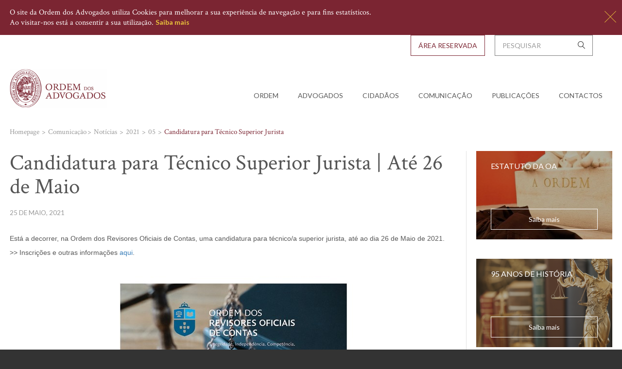

--- FILE ---
content_type: text/html; charset=utf-8
request_url: https://portal.oa.pt/comunicacao/noticias/2021/05/candidatura-para-tecnico-superior-jurista/
body_size: 40131
content:


<!doctype html>


<html lang="en">
<head>
    <link rel="icon"
          type="image/png"
          href="/media/114633/logo_2.png?anchor=center&amp;mode=crop&amp;width=16&amp;height=16&amp;rnd=131112568250000000">
    
    <meta charset="utf-8">
    <meta http-equiv="X-UA-Compatible" content="IE=edge,chrome=1">
    <meta name="viewport" content="width=device-width, initial-scale=1, maximum-scale=1, user-scalable=0" />

    
    <link rel="canonical" href="https://portal.oa.pt/comunicacao/noticias/2021/05/candidatura-para-tecnico-superior-jurista/"/>
<title>Candidatura para Técnico Superior Jurista - Ordem dos Advogados</title>	<meta property="og:type" content="website">
    <meta property="og:title" content="Candidatura para T&#233;cnico Superior Jurista - Ordem dos Advogados" />
    <meta property="og:image" content="" />
    <meta property="og:url" content="https://portal.oa.pt/comunicacao/noticias/2021/05/candidatura-para-tecnico-superior-jurista/" />
    <meta property="og:description" content="" />
    <meta property="og:site_name" content="Ordem dos Advogados" />	

    <title>Ordem dos Advogados - Homepage</title>

    <!-- Modernizr -->
    <script type="text/javascript" src="/assets/js/vendors/modernizr.js"></script>    

    
    
    <link rel="stylesheet" href="/assets/css/vendors.min.css?v=2">
    <link rel="stylesheet" href="/assets/css/base.min.css?v=2">

    


<!-- Google Analytics -->
<script>
(function(i,s,o,g,r,a,m){i['GoogleAnalyticsObject']=r;i[r]=i[r]||function(){
(i[r].q=i[r].q||[]).push(arguments)},i[r].l=1*new Date();a=s.createElement(o),
m=s.getElementsByTagName(o)[0];a.async=1;a.src=g;m.parentNode.insertBefore(a,m)
})(window,document,'script','https://www.google-analytics.com/analytics.js','ga');

ga('create', 'UA-36898033-1', 'auto');
ga('send', 'pageview');
</script>
<!-- End Google Analytics -->

<script>
var _uptm = 'f181da58e5e327ef0f2458ada4102df5';
(function() {
var s1 = document.createElement('script'),
s2 = document.getElementsByTagName('script')[0];
s1.async = 'async';
s1.src = 'https://www.uptimia.com/rum.min.js';
s2.parentNode.insertBefore(s1, s2);
})();
</script>

    

</head>
<body class="">

    


<div id="ws-cookie-alert" class="ws-cookie-alert " data-control="cookiebar" data-cookie-options='{
	"type":"POST",
	"url":"/umbraco/Surface/Cookies/CookieConsent",
	"accept_on_close": true
}'>
    <div class="container-fluid">
        O site da Ordem dos Advogados utiliza Cookies para melhorar a sua experiência de navegação e para fins estatísticos. <br>Ao visitar-nos está a consentir a sua utilização.
        <a href="/ficha-tecnica-e-termos-legais/politica-de-cookies/" class="btn btn__inline-block btn__text-white-into-grey-999 ws-cookie-alert__know-more-btn">Saiba mais</a>
        <a href="#" data-cookie-action="close" class="cookie-action-btn ws-cookie-alert__close-btn icon-close close-btn"></a>
    </div>
</div>





    <div id="wrap">

        <!-- HEADER -->
        
    <div class="container-fluid">
        <header id="header" class="ws-header navbar navbar-static-top" data-control="mainMenu">

            <div class="navbar-header">
                <div class="navbar-collapse-overlay"></div>
                <button type="button" class="ws-header__navbar-toggle navbar-toggle hidden-print collapsed" data-toggle="collapse" data-target="#ws-navigation" aria-expanded="true" aria-controls="navbar">
                    <div class="visible-sm">Menu</div>
                    <div class="pull-left">
                        <span class="sr-only">Toggle navigation</span>
                        <span class="icon-bar"></span>
                        <span class="icon-bar"></span>
                        <span class="icon-bar"></span>
                    </div>
                </button>
                <a class="navbar-brand" href="/">
                    <img src="/media/1022/logo-oa-big.png?center=0.48636363636363639,0.14909090909090908&amp;mode=crop&amp;width=275&amp;rnd=131188469140000000" width="275" alt="Ordem dos Advogados">
                </a>
            </div>

            <nav id="ws-navigation" class="ws-navigation navbar-collapse collapse width" aria-expanded="true">
                <div class="ws-navigation__wrap">
                    <!-- NAVEGAÇÃO PRINCIPAL -->
                    <ul class="ws-navigation__list row nav navbar-nav">
                        <li class="ws-navigation__list-item col-xs-auto">
                            <a class="ws-navigation__list-item-action visible-xs visible-sm" href="/">
                                Home
                            </a>
                        </li>
                                        <li class="ws-navigation__list-item col-xs-auto dropdown">
                                            <a href="#" class="ws-navigation__list-item-action dropdown-toggle" data-toggle="dropdown" role="button" aria-expanded="true">Ordem</a>
                                            <ul class="ws-navigation__submenu-list dropdown-menu">
                                                    <li class="ws-navigation__submenu-list-item">
                                                        <a href="/ordem/representacao-internacional/" >
                                                            <span>
Representa&#231;&#227;o Internacional                                                            </span>
                                                        </a>
                                                    </li>
                                                    <li class="ws-navigation__submenu-list-item">
                                                        <a href="/ordem/regras-profissionais/" >
                                                            <span>
Regras Profissionais                                                            </span>
                                                        </a>
                                                    </li>
                                                    <li class="ws-navigation__submenu-list-item">
                                                        <a href="/ordem/referendo/" >
                                                            <span>
Referendo                                                            </span>
                                                        </a>
                                                    </li>
                                                    <li class="ws-navigation__submenu-list-item">
                                                        <a href="/ordem/recrutamento/" >
                                                            <span>
Recrutamento                                                            </span>
                                                        </a>
                                                    </li>
                                                    <li class="ws-navigation__submenu-list-item">
                                                        <a href="/ordem/processo-legislativo/" >
                                                            <span>
Processo legislativo                                                            </span>
                                                        </a>
                                                    </li>
                                                    <li class="ws-navigation__submenu-list-item">
                                                        <a href="/ordem/orgaos-da-ordem/" >
                                                            <span>
Org&#227;os da Ordem                                                            </span>
                                                        </a>
                                                    </li>
                                                    <li class="ws-navigation__submenu-list-item">
                                                        <a href="/ordem/organization-profile/" >
                                                            <span>
Organization Profile                                                            </span>
                                                        </a>
                                                    </li>
                                                    <li class="ws-navigation__submenu-list-item">
                                                        <a href="/ordem/medalhas-e-premios-da-ordem/" >
                                                            <span>
Medalhas e Pr&#233;mios da Ordem                                                            </span>
                                                        </a>
                                                    </li>
                                                    <li class="ws-navigation__submenu-list-item">
                                                        <a href="/ordem/historia/" >
                                                            <span>
Hist&#243;ria                                                            </span>
                                                        </a>
                                                    </li>
                                                    <li class="ws-navigation__submenu-list-item">
                                                        <a href="/ordem/comissoes-e-institutos/" >
                                                            <span>
Comiss&#245;es e Institutos                                                            </span>
                                                        </a>
                                                    </li>
                                                    <li class="ws-navigation__submenu-list-item">
                                                        <a href="/ordem/admissao-admission-faq/" >
                                                            <span>
Admiss&#227;o | Admission &amp; FAQ                                                            </span>
                                                        </a>
                                                    </li>
                                                    <li class="ws-navigation__submenu-list-item">
                                                        <a href="/ordem/prevencao-de-riscos-de-corrupcao-da-oa/" >
                                                            <span>
Preven&#231;&#227;o de Riscos de Corrup&#231;&#227;o da OA                                                            </span>
                                                        </a>
                                                    </li>
                                            </ul>
                                        </li>
                                        <li class="ws-navigation__list-item col-xs-auto dropdown">
                                            <a href="#" class="ws-navigation__list-item-action dropdown-toggle" data-toggle="dropdown" role="button" aria-expanded="true">Advogados</a>
                                            <ul class="ws-navigation__submenu-list dropdown-menu">
                                                    <li class="ws-navigation__submenu-list-item">
                                                        <a href="/advogados/protesto-inscricao-em-escalas-perguntas-frequentes/" >
                                                            <span>
Protesto | Inscri&#231;&#227;o em Escalas | Perguntas Frequentes                                                            </span>
                                                        </a>
                                                    </li>
                                                    <li class="ws-navigation__submenu-list-item">
                                                        <a href="/advogados/advogados-solidarios-com-a-ucrania-lawyersforukraine/" >
                                                            <span>
Advogados Solid&#225;rios com a Ucr&#226;nia | #LawyersforUkraine                                                            </span>
                                                        </a>
                                                    </li>
                                                    <li class="ws-navigation__submenu-list-item">
                                                        <a href="/advogados/conheca-o-novo-portal-dos-beneficios-dos-advogados/" >
                                                            <span>
Conhe&#231;a o novo portal dos Benef&#237;cios dos Advogados                                                            </span>
                                                        </a>
                                                    </li>
                                                    <li class="ws-navigation__submenu-list-item">
                                                        <a href="/advogados/novidades-biblioteca-oa/" >
                                                            <span>
Novidades Biblioteca OA                                                            </span>
                                                        </a>
                                                    </li>
                                                    <li class="ws-navigation__submenu-list-item">
                                                        <a href="/advogados/formacao-externa/" >
                                                            <span>
Forma&#231;&#227;o Externa                                                            </span>
                                                        </a>
                                                    </li>
                                                    <li class="ws-navigation__submenu-list-item">
                                                        <a href="/advogados/informacao-pratica-relevante/" >
                                                            <span>
Informa&#231;&#227;o Pr&#225;tica Relevante                                                            </span>
                                                        </a>
                                                    </li>
                                                    <li class="ws-navigation__submenu-list-item">
                                                        <a href="/advogados/pesquisa-de-sociedades-de-advogados/" >
                                                            <span>
Pesquisa de Sociedades de Advogados                                                            </span>
                                                        </a>
                                                    </li>
                                                    <li class="ws-navigation__submenu-list-item">
                                                        <a href="/advogados/pesquisa-de-advogados-estagiarios/" >
                                                            <span>
Pesquisa de Advogados Estagi&#225;rios                                                            </span>
                                                        </a>
                                                    </li>
                                                    <li class="ws-navigation__submenu-list-item">
                                                        <a href="/advogados/pesquisa-de-advogados/" >
                                                            <span>
Pesquisa de Advogados                                                            </span>
                                                        </a>
                                                    </li>
                                                    <li class="ws-navigation__submenu-list-item">
                                                        <a href="/advogados/pareceres-da-ordem/" >
                                                            <span>
Pareceres da Ordem                                                            </span>
                                                        </a>
                                                    </li>
                                                    <li class="ws-navigation__submenu-list-item">
                                                        <a href="/advogados/editais/" >
                                                            <span>
Editais                                                            </span>
                                                        </a>
                                                    </li>
                                                    <li class="ws-navigation__submenu-list-item">
                                                        <a href="http://www.oa.pt/CD/default.aspx?sidc=58102"  target=&#39;_blank&#39;>
                                                            <span>
Biblioteca                                                            </span>
                                                        </a>
                                                    </li>
                                                    <li class="ws-navigation__submenu-list-item">
                                                        <a href="/advogados/protocolos-de-cooperacao-institucional/" >
                                                            <span>
Protocolos de Coopera&#231;&#227;o Institucional                                                            </span>
                                                        </a>
                                                    </li>
                                                    <li class="ws-navigation__submenu-list-item">
                                                        <a href="/advogados/seguro-profissional/" >
                                                            <span>
Seguro Profissional                                                            </span>
                                                        </a>
                                                    </li>
                                            </ul>
                                        </li>
                                        <li class="ws-navigation__list-item col-xs-auto dropdown">
                                            <a href="#" class="ws-navigation__list-item-action dropdown-toggle" data-toggle="dropdown" role="button" aria-expanded="true">Cidad&#227;os</a>
                                            <ul class="ws-navigation__submenu-list dropdown-menu">
                                                    <li class="ws-navigation__submenu-list-item">
                                                        <a href="/cidadaos/acesso-ao-direito/" >
                                                            <span>
Acesso ao Direito                                                            </span>
                                                        </a>
                                                    </li>
                                                    <li class="ws-navigation__submenu-list-item">
                                                        <a href="/cidadaos/campanha-justica-nao-e-sorte/" >
                                                            <span>
campanha justi&#231;a n&#227;o &#233; sorte                                                            </span>
                                                        </a>
                                                    </li>
                                                    <li class="ws-navigation__submenu-list-item">
                                                        <a href="/cidadaos/direitos-dos-cidadaos-instrumentos-fundamentais/" >
                                                            <span>
Direitos dos Cidad&#227;os - Instrumentos Fundamentais                                                            </span>
                                                        </a>
                                                    </li>
                                                    <li class="ws-navigation__submenu-list-item">
                                                        <a href="/cidadaos/glossario-oa-termos-juridicos/" >
                                                            <span>
Gloss&#225;rio OA | Termos Jur&#237;dicos                                                            </span>
                                                        </a>
                                                    </li>
                                                    <li class="ws-navigation__submenu-list-item">
                                                        <a href="/cidadaos/o-que-e-a-ordem/" >
                                                            <span>
O que &#233; a Ordem                                                            </span>
                                                        </a>
                                                    </li>
                                                    <li class="ws-navigation__submenu-list-item">
                                                        <a href="/cidadaos/pesquisa-de-contactos/" >
                                                            <span>
Pesquisa de Contactos                                                            </span>
                                                        </a>
                                                    </li>
                                            </ul>
                                        </li>
                                        <li class="ws-navigation__list-item col-xs-auto dropdown">
                                            <a href="#" class="ws-navigation__list-item-action dropdown-toggle" data-toggle="dropdown" role="button" aria-expanded="true">Comunica&#231;&#227;o</a>
                                            <ul class="ws-navigation__submenu-list dropdown-menu">
                                                    <li class="ws-navigation__submenu-list-item">
                                                        <a href="/comunicacao/appnews/" >
                                                            <span>
AppNews                                                            </span>
                                                        </a>
                                                    </li>
                                                    <li class="ws-navigation__submenu-list-item">
                                                        <a href="/comunicacao/arquivo-fotografico/" >
                                                            <span>
Arquivo Fotogr&#225;fico                                                            </span>
                                                        </a>
                                                    </li>
                                                    <li class="ws-navigation__submenu-list-item">
                                                        <a href="/comunicacao/regulamento-geral-de-protecao-de-dados/" >
                                                            <span>
Regulamento Geral de Prote&#231;&#227;o de Dados                                                            </span>
                                                        </a>
                                                    </li>
                                                    <li class="ws-navigation__submenu-list-item">
                                                        <a href="/comunicacao/comunicados/" >
                                                            <span>
Comunicados                                                            </span>
                                                        </a>
                                                    </li>
                                                    <li class="ws-navigation__submenu-list-item">
                                                        <a href="/comunicacao/relatorios-e-orcamentos/" >
                                                            <span>
Relat&#243;rios e Or&#231;amentos                                                            </span>
                                                        </a>
                                                    </li>
                                                    <li class="ws-navigation__submenu-list-item">
                                                        <a href="/comunicacao/imprensa/" >
                                                            <span>
Imprensa                                                            </span>
                                                        </a>
                                                    </li>
                                                    <li class="ws-navigation__submenu-list-item">
                                                        <a href="/comunicacao/agenda/" >
                                                            <span>
Agenda                                                            </span>
                                                        </a>
                                                    </li>
                                                    <li class="ws-navigation__submenu-list-item">
                                                        <a href="/comunicacao/noticias/" >
                                                            <span>
Not&#237;cias                                                            </span>
                                                        </a>
                                                    </li>
                                            </ul>
                                        </li>
                                        <li class="ws-navigation__list-item col-xs-auto dropdown">
                                            <a href="#" class="ws-navigation__list-item-action dropdown-toggle" data-toggle="dropdown" role="button" aria-expanded="true">Publica&#231;&#245;es</a>
                                            <ul class="ws-navigation__submenu-list dropdown-menu">
                                                    <li class="ws-navigation__submenu-list-item">
                                                        <a href="/publicacoes/revista-da-ordem-dos-advogados/" >
                                                            <span>
Revista da Ordem dos Advogados                                                            </span>
                                                        </a>
                                                    </li>
                                                    <li class="ws-navigation__submenu-list-item">
                                                        <a href="/publicacoes/newsletter-oa/" >
                                                            <span>
Newsletter OA                                                            </span>
                                                        </a>
                                                    </li>
                                                    <li class="ws-navigation__submenu-list-item">
                                                        <a href="/publicacoes/informacao-juridica/" >
                                                            <span>
Informa&#231;&#227;o Jur&#237;dica                                                            </span>
                                                        </a>
                                                    </li>
                                                    <li class="ws-navigation__submenu-list-item">
                                                        <a href="/publicacoes/guia-direitos-e-prerrogativas-da-advocacia/" >
                                                            <span>
Guia | Direitos e Prerrogativas da Advocacia                                                            </span>
                                                        </a>
                                                    </li>
                                                    <li class="ws-navigation__submenu-list-item">
                                                        <a href="https://portal.oa.pt/cidadaos/glossario-oa-termos-juridicos/" >
                                                            <span>
Gloss&#225;rio OA | Termos Jur&#237;dicos                                                            </span>
                                                        </a>
                                                    </li>
                                                    <li class="ws-navigation__submenu-list-item">
                                                        <a href="/publicacoes/gazetas-juridicas/" >
                                                            <span>
Gazetas Jur&#237;dicas                                                            </span>
                                                        </a>
                                                    </li>
                                                    <li class="ws-navigation__submenu-list-item">
                                                        <a href="https://portal.oa.pt/publicacoes/e-books/sessao-de-lancamento-do-compendio-de-direitos-humanos-cdhoa/" >
                                                            <span>
Comp&#234;ndio de Direitos Humanos | dezembro 2022                                                            </span>
                                                        </a>
                                                    </li>
                                                    <li class="ws-navigation__submenu-list-item">
                                                        <a href="/publicacoes/boletim/" >
                                                            <span>
Boletim                                                            </span>
                                                        </a>
                                                    </li>
                                            </ul>
                                        </li>
                                        <li class="ws-navigation__list-item col-xs-auto">
                                            <a class="ws-navigation__list-item-action"  href="/contactos/conselho-geral/">Contactos</a>
                                        </li>
                    </ul>

                    <!--BARRA DE TOPO c/ SEARCH E LINK PARA AREA RESERVADA -->
                    <div class="ws-navigation__menu-extras">
                        <div class="ws-top-bar-w-search">
                            <form id="homepage-search-form" class="ws-top-bar-w-search__search-form search-form" action="/pesquisa/">
                                <div class="ws-top-bar-w-search__col col-xs-auto ws-top-bar-w-search__input-wrap">
                                    <div class="input-wrap with-icon">
                                        <input id="search-input" name="q" type="text" placeholder="Pesquisar">
                                        <button type="submit" class="icon icon-search"></button>
                                    </div>
                                </div>
                                <div class="ws-top-bar-w-search__btn-wrap ws-top-bar-w-search__col col-xs-auto no-right-gutter ws-top-bar-w-search__col">

                                    


        <a href="/area-reservada/" class="btn btn__rect-btn btn__transparent-into-red btn__uppercase">&#193;rea Reservada</a>




                                </div>
                            </form>
                        </div>
                    </div>
                </div>
            </nav>


        </header>

    </div>





        <!-- MAIN -->
        

<main class="ws-main news-list" id="main">
    <div class="container-fluid">
        <div class="row">
            <div class="col-xs-8">
                <!-- BREADCRUMBS -->
                



    <div class="ws-breadcrumbs">
        <ul class="ws-breadcrumbs__list">
            
                    <li class="ws-breadcrumbs__list-item">
                        <a href="/" class="ws-breadcrumbs__list-item-action">
                            <span class="label">Homepage</span>
                        </a>
                    </li>
                    <li class="ws-breadcrumbs__list-item">
                        <span class="ws-breadcrumbs__list-item-action label">Comunica&#231;&#227;o</span>
                    </li>
                    <li class="ws-breadcrumbs__list-item">
                        <a href="/comunicacao/noticias/" class="ws-breadcrumbs__list-item-action">
                            <span class="label">Not&#237;cias</span>
                        </a>
                    </li>
                    <li class="ws-breadcrumbs__list-item">
                        <a href="/comunicacao/noticias/2021/" class="ws-breadcrumbs__list-item-action">
                            <span class="label">2021</span>
                        </a>
                    </li>
                    <li class="ws-breadcrumbs__list-item">
                        <a href="/comunicacao/noticias/2021/05/" class="ws-breadcrumbs__list-item-action">
                            <span class="label">05</span>
                        </a>
                    </li>
            
            <li class="ws-breadcrumbs__list-item">
                <span class="ws-breadcrumbs__list-item-label">Candidatura para T&#233;cnico Superior Jurista</span>
            </li>
        </ul>
    </div>

            </div>
        </div>
        <div class="row">
            <div class="col-md-6 ws-content ws-content__w-sidebar">
                <article class="ws-news-article ws-general-content">
                    <header class="ws-news-article__header">
                        <h3 class="ws-general-content__title large">
                            Candidatura para T&#233;cnico Superior Jurista | At&#233; 26 de Maio
                        </h3>
                        <div class="dateAndShareToolsContainer">
                                <span class="ws-general-content__date">
                                    25 de maio, 2021
                                </span>
                                                        <!-- Go to www.addthis.com/dashboard to customize your tools -->
                                <div class="addthis_inline_share_toolbox_9gcp shareTools"></div>
                        </div>
                        <div class="clearBoth"></div>
                    </header>
                    
                    <p class="ws-general-content__subtitle strong">
                        
                    </p>
                    
                    <p class="ws-general-content__description">
                        <p>Está a decorrer, na Ordem dos Revisores Oficiais de Contas, uma candidatura para técnico/a superior jurista, até ao dia 26 de Maio de 2021.</p>
<p>&gt;&gt; Inscrições e outras informações <a rel="noopener" href="https://www.oroc.pt/uploads/divulgacoes/2021/AVISON1CCTecnicaJurista.pdf" target="_blank">aqui</a>.</p>
<p> </p>
<p><img style="width: 500px; height: 500px; display: block; margin-left: auto; margin-right: auto;" src="/media/132973/187990196_1474437166239081_3821468442048260814_n.jpg?width=500&amp;height=500" alt="" data-udi="umb://media/98d31ac73aec481fa5357baada035a94" /></p>
                    </p>
                </article>









            </div>
            <!-- 2 IMAGE HIGHLIGHTS-->

            <div class="col-md-2 ws-sidebar">
                <div class="row remove-vertical-gutters">
                    
        <div class="ws-graphical-highlight flex-child col-xs-auto use-vertical-gutters ">
            <a href="/ordem/regras-profissionais/estatuto-da-ordem-dos-advogados/" class="ws-graphical-highlight__action" target="_self">
                <div class="ws-graphical-highlight__wrap">
                        <picture class="ws-graphical-highlight__image">
                            <!--[if IE 9]><video style="display: none;"><![endif]-->
                            <source srcset="/media/118289/toga-e-ordem.jpg?anchor=center&amp;mode=crop&amp;width=300&amp;height=195&amp;rnd=131115436770000000" media="(min-width: 800px)">
                            <!--[if IE 9]></video><![endif]-->
                            <img srcset="/media/118289/toga-e-ordem.jpg?anchor=center&amp;mode=crop&amp;width=300&amp;height=195&amp;rnd=131115436770000000" alt="">
                        </picture>
                    <span class="ws-graphical-highlight__content">
                        <span class="ws-graphical-highlight__content-wrap">
                            <span class="ws-graphical-highlight__title"><p>Estatuto da OA</p></span>
                            <span class="ws-graphical-highlight__btn btn btn__rect-btn btn__transparent-into-white">Saiba mais</span>
                        </span>
                    </span>
                </div>
            </a>
        </div>
        <div class="ws-graphical-highlight flex-child col-xs-auto use-vertical-gutters flex-align-end">
            <a href="https://historia.oa.pt/" class="ws-graphical-highlight__action" target="_blank">
                <div class="ws-graphical-highlight__wrap">
                        <picture class="ws-graphical-highlight__image">
                            <!--[if IE 9]><video style="display: none;"><![endif]-->
                            <source srcset="/media/1033/highlight-2-large.png?anchor=center&amp;mode=crop&amp;width=300&amp;height=195&amp;rnd=131064273030000000" media="(min-width: 800px)">
                            <!--[if IE 9]></video><![endif]-->
                            <img srcset="/media/1033/highlight-2-large.png?anchor=center&amp;mode=crop&amp;width=300&amp;height=195&amp;rnd=131064273030000000" alt="">
                        </picture>
                    <span class="ws-graphical-highlight__content">
                        <span class="ws-graphical-highlight__content-wrap">
                            <span class="ws-graphical-highlight__title"><p>95 Anos de História</p></span>
                            <span class="ws-graphical-highlight__btn btn btn__rect-btn btn__transparent-into-white">Saiba mais</span>
                        </span>
                    </span>
                </div>
            </a>
        </div>

                </div>
            </div>
        </div>
    </div>

</main>


        <!-- FOOTER -->
        <footer id="footer" class="ws-footer">
            
    <div class="ws-footer__block bg-red">
        <div class="container-fluid">
            <div class="ws-footer__shortcuts">
                <ul class="ws-footer__shortcuts-list">
                            <li class="ws-footer__shortcuts-list-item">
                                <a href="/advogados/pesquisa-de-advogados/" target="" class="ws-footer__shortcuts-list-item-action">
                                    <span class="ws-footer__shortcuts-list-item-icon icon">
                                        <span class="icon icon-search"></span>
                                    </span>
                                    <span class="ws-footer__shortcuts-list-item-label label"><p>Pesquisa de Advogados</p></span>
                                </a>
                            </li>
                            <li class="ws-footer__shortcuts-list-item">
                                <a href="/ordem/comissoes-e-institutos/trienios-anteriores/instituto-do-acesso-ao-direito/trienio-2014-2016/documentacao/manuais-de-utilizador/" target="" class="ws-footer__shortcuts-list-item-action">
                                    <span class="ws-footer__shortcuts-list-item-icon icon">
                                        <span class="icon icon-justice"></span>
                                    </span>
                                    <span class="ws-footer__shortcuts-list-item-label label"><p>Acesso ao Direito</p></span>
                                </a>
                            </li>
                            <li class="ws-footer__shortcuts-list-item">
                                <a href="/advogados/conheca-o-novo-portal-dos-beneficios-dos-advogados/" target="" class="ws-footer__shortcuts-list-item-action">
                                    <span class="ws-footer__shortcuts-list-item-icon icon">
                                        <span class="icon icon-tick-list"></span>
                                    </span>
                                    <span class="ws-footer__shortcuts-list-item-label label"><p>Benefícios</p></span>
                                </a>
                            </li>
                            <li class="ws-footer__shortcuts-list-item">
                                <a href="/suporte/" target="" class="ws-footer__shortcuts-list-item-action">
                                    <span class="ws-footer__shortcuts-list-item-icon icon">
                                        <span class="icon icon-conversation"></span>
                                    </span>
                                    <span class="ws-footer__shortcuts-list-item-label label"><p>Suporte</p></span>
                                </a>
                            </li>
                            <li class="ws-footer__shortcuts-list-item">
                                <a href="https://www.oa.pt/CD/default.aspx?sidc=58102" target="" class="ws-footer__shortcuts-list-item-action">
                                    <span class="ws-footer__shortcuts-list-item-icon icon">
                                        <span class="icon icon-book"></span>
                                    </span>
                                    <span class="ws-footer__shortcuts-list-item-label label"><p>Biblioteca</p></span>
                                </a>
                            </li>
                </ul>
            </div>
        </div>
    </div>


            

    <div class="ws-footer__block bg-grey-slate">
        <div class="container-fluid">
            <div class="ws-footer__sitemap row">
                <div class="ws-footer__sitemap-wrap col-xs-8">


                            <div class="ws-footer__sitemap-col">
                                <header class="ws-footer__sitemap-header">
                                    <h4 class="ws-footer__sitemap-title">Org&#227;os</h4>
                                </header>
                                <ul class="ws-footer__sitemap-links-list">
                                            <li class="ws-footer__sitemap-links-list-item">
                                                <a href="/ordem/orgaos-da-ordem/bastonario/"  class="ws-footer__sitemap-links-list-item-action">Baston&#225;rio</a>
                                            </li>
                                            <li class="ws-footer__sitemap-links-list-item">
                                                <a href="/ordem/orgaos-da-ordem/conselho-geral/"  class="ws-footer__sitemap-links-list-item-action">Conselho Geral</a>
                                            </li>
                                            <li class="ws-footer__sitemap-links-list-item">
                                                <a href="/ordem/orgaos-da-ordem/conselho-superior/"  class="ws-footer__sitemap-links-list-item-action">Conselho Superior</a>
                                            </li>
                                            <li class="ws-footer__sitemap-links-list-item">
                                                <a href="/ordem/orgaos-da-ordem/conselho-de-supervisao/"  class="ws-footer__sitemap-links-list-item-action">Conselho de Supervis&#227;o</a>
                                            </li>
                                            <li class="ws-footer__sitemap-links-list-item">
                                                <a href="/ordem/orgaos-da-ordem/conselho-fiscal/"  class="ws-footer__sitemap-links-list-item-action">Conselho Fiscal</a>
                                            </li>
                                            <li class="ws-footer__sitemap-links-list-item">
                                                <a href="/ordem/orgaos-da-ordem/conselhos-regionais/"  class="ws-footer__sitemap-links-list-item-action">Conselhos Regionais</a>
                                            </li>
                                            <li class="ws-footer__sitemap-links-list-item">
                                                <a href="/ordem/orgaos-da-ordem/conselhos-de-deontologia/"  class="ws-footer__sitemap-links-list-item-action">Conselhos de Deontologia</a>
                                            </li>
                                </ul>
                            </div>
                            <div class="ws-footer__sitemap-col">
                                <header class="ws-footer__sitemap-header">
                                    <h4 class="ws-footer__sitemap-title">Advogados</h4>
                                </header>
                                <ul class="ws-footer__sitemap-links-list">
                                            <li class="ws-footer__sitemap-links-list-item">
                                                <a href="/ordem/regras-profissionais/"  class="ws-footer__sitemap-links-list-item-action">Regras Profissionais</a>
                                            </li>
                                            <li class="ws-footer__sitemap-links-list-item">
                                                <a href="/ordem/comissoes-e-institutos/" target="blank" class="ws-footer__sitemap-links-list-item-action">Comiss&#245;es e Institutos</a>
                                            </li>
                                            <li class="ws-footer__sitemap-links-list-item">
                                                <a href="/advogados/seguro-profissional/"  class="ws-footer__sitemap-links-list-item-action">Seguros Profissionais</a>
                                            </li>
                                            <li class="ws-footer__sitemap-links-list-item">
                                                <a href="/advogados/pareceres-da-ordem/"  class="ws-footer__sitemap-links-list-item-action">Pareceres da Ordem</a>
                                            </li>
                                            <li class="ws-footer__sitemap-links-list-item">
                                                <a href="http://cpas.org.pt/" target="blank" class="ws-footer__sitemap-links-list-item-action">Caixa Previd&#234;ncia dos Advogados e Solicitadores</a>
                                            </li>
                                </ul>
                            </div>
                            <div class="ws-footer__sitemap-col">
                                <header class="ws-footer__sitemap-header">
                                    <h4 class="ws-footer__sitemap-title">Ordem</h4>
                                </header>
                                <ul class="ws-footer__sitemap-links-list">
                                            <li class="ws-footer__sitemap-links-list-item">
                                                <a href="https://historia.oa.pt/"  class="ws-footer__sitemap-links-list-item-action">Hist&#243;ria da Ordem e da Advocacia</a>
                                            </li>
                                            <li class="ws-footer__sitemap-links-list-item">
                                                <a href="/cidadaos/o-que-e-a-ordem/"  class="ws-footer__sitemap-links-list-item-action">Atribui&#231;&#245;es da Ordem</a>
                                            </li>
                                            <li class="ws-footer__sitemap-links-list-item">
                                                <a href="/ordem/prevencao-de-riscos-de-corrupcao-da-oa/"  class="ws-footer__sitemap-links-list-item-action">Preven&#231;&#227;o de Riscos de Corrup&#231;&#227;o</a>
                                            </li>
                                            <li class="ws-footer__sitemap-links-list-item">
                                                <a href="/comunicacao/noticias/2025/03/conheca-os-servicos-oa/"  class="ws-footer__sitemap-links-list-item-action">Servi&#231;os da Ordem</a>
                                            </li>
                                            <li class="ws-footer__sitemap-links-list-item">
                                                <a href="/ordem/organization-profile/"  class="ws-footer__sitemap-links-list-item-action">Organization Profile</a>
                                            </li>
                                            <li class="ws-footer__sitemap-links-list-item">
                                                <a href="https://oa.ulisesgrc.net/#/channels/oa/PT_PT" target="blank" class="ws-footer__sitemap-links-list-item-action">Canal de Den&#250;ncia Externo da Ordem dos Advogados</a>
                                            </li>
                                </ul>
                            </div>
                            <div class="ws-footer__sitemap-col">
                                <header class="ws-footer__sitemap-header">
                                    <h4 class="ws-footer__sitemap-title">Pesquisa</h4>
                                </header>
                                <ul class="ws-footer__sitemap-links-list">
                                            <li class="ws-footer__sitemap-links-list-item">
                                                <a href="/contactos/conselho-geral/"  class="ws-footer__sitemap-links-list-item-action">Contactos da Ordem</a>
                                            </li>
                                            <li class="ws-footer__sitemap-links-list-item">
                                                <a href="/cidadaos/pesquisa-de-contactos/"  class="ws-footer__sitemap-links-list-item-action">Pesquisa de Contactos</a>
                                            </li>
                                            <li class="ws-footer__sitemap-links-list-item">
                                                <a href="/advogados/pesquisa-de-advogados-estagiarios/"  class="ws-footer__sitemap-links-list-item-action">Pesquisa de Advogados Estagi&#225;rios</a>
                                            </li>
                                            <li class="ws-footer__sitemap-links-list-item">
                                                <a href="/advogados/pesquisa-de-sociedades-de-advogados/"  class="ws-footer__sitemap-links-list-item-action">Pesquisa de Sociedades de Advogados</a>
                                            </li>
                                </ul>
                            </div>
                            <div class="ws-footer__sitemap-col last">
                                <div class="ws-footer__sitemap-col-block inner-block">
                                    <header class="ws-footer__sitemap-header">
                                        <h4 class="ws-footer__sitemap-title">Publica&#231;&#245;es</h4>
                                    </header>
                                    <ul class="ws-footer__sitemap-links-list">
                                                <li class="ws-footer__sitemap-links-list-item">
                                                    <a href="/publicacoes/boletim/"  class="ws-footer__sitemap-links-list-item-action">Boletim</a>
                                                </li>
                                                <li class="ws-footer__sitemap-links-list-item">
                                                    <a href="/publicacoes/revista-da-ordem-dos-advogados/"  class="ws-footer__sitemap-links-list-item-action">Revista</a>
                                                </li>
                                                <li class="ws-footer__sitemap-links-list-item">
                                                    <a href="/cidadaos/glossario-oa-termos-juridicos/"  class="ws-footer__sitemap-links-list-item-action">Gloss&#225;rio OA | Termos Jur&#237;dicos</a>
                                                </li>
                                                <li class="ws-footer__sitemap-links-list-item">
                                                    <a href="/ficha-tecnica-e-termos-legais/politica-de-privacidade/"  class="ws-footer__sitemap-links-list-item-action">Pol&#237;tica de Privacidade</a>
                                                </li>
                                    </ul>
                                </div>
                                <div class="ws-footer__sitemap-col-block inner-block">
                                        <header class="ws-footer__sitemap-header">
                                                <h4 class="ws-footer__sitemap-title">Siga-nos nas redes sociais</h4>
                                        </header>
                                        <ul class="ws-footer__sitemap-social-list">
                                                <li class="ws-footer__sitemap-social-list-item">
                                                    <a href="https://www.facebook.com/ordemdosadvogados" target="_blank" class="ws-footer__sitemap-social-list-item-action">
                                                        <span class="icon icon-facebook"></span>
                                                    </a>
                                                </li>
                                                                                            <li class="ws-footer__sitemap-social-list-item">
                                                    <a href="https://www.youtube.com/channel/UCI2QCJVXUtoyHQoxAAnnSww" target="_blank" class="ws-footer__sitemap-social-list-item-action">
                                                        <span class="icon icon-youtube"></span>
                                                    </a>
                                                </li>
                                                                                            <li class="ws-footer__sitemap-social-list-item">
                                                    <a href="https://www.instagram.com/ordemdosadvogadosportugueses" target="_blank" class="ws-footer__sitemap-social-list-item-action">
                                                        <span class="icon icon-instagram"></span>
                                                    </a>
                                                </li>
                                        </ul>
                                </div>
                            </div>
                </div>
            </div>
            <div class="ws-footer__copyright">
                <div class="row">
                    <div class="col-xs-8">
                        <div class="col-xs-auto ws-footer__copyright-label"> &copy; 2016, Ordem dos Advogados. Todos os direitos reservados</div>
                        <div class="col-xs-auto pull-right ws-footer__institutional-links-list-wrap">
                            <ul class="ws-footer__institutional-links-list">
                                            <li class="ws-footer__institutional-links-list-item">
                                                <a href="/contactos/conselho-geral/"   class="ws-footer__institutional-links-list-item-action">Contactos</a>
                                            </li>
                                            <li class="ws-footer__institutional-links-list-item">
                                                <a href="/ficha-tecnica-e-termos-legais/ficha-tecnica/"   class="ws-footer__institutional-links-list-item-action">Ficha T&#233;cnica</a>
                                            </li>

                                <li class="ws-footer__institutional-links-list-item">
                                    <a href="http://www.create.pt" class="ws-footer__institutional-links-list-item-action" target="_blank">
                                        <img src="/assets/img/create.png" width="86" height="14" title="Create IT" alt="Create IT Logo" />
                                    </a>
                                </li>
                            </ul>
                        </div>
                    </div>
                </div>
            </div>
        </div>
    </div>


        </footer>

        <!-- JAVASCRIPT TEMPLATES -->
        <script id="video-player-template" type="text/template">
            <div class="video-player">
                <div class="video-player__iframe-wrapper">
                    <div id="{{= id }}"></div>
                    <button class="video__play-btn" title="Play"></button>
                </div>
                <div class="control-bar">
                    <div class="wrap">
                        <button class="play-pause">
                            <span class="play" title="Play"></span>
                            <span class="pause" title="Pause"></span>
                        </button>
                        <div class="current-time">
                            <span class="current">--:--</span> / <span class="total">--:--</span>
                        </div>
                        <div class="progress-holder">
                            <div class="progress-bg"></div>
                            <div class="progress-load"></div>
                            <div class="progress-play"></div>
                        </div>
                        {{ if(has_fullscreen) { }}
                        <div class="sound">
                            <span class="icon icon-sound" title="Volume do som"></span>
                            <div class="sound-track">
                                <div class="current-volume"></div>
                                <div class="drag-volume"></div>
                            </div>
                        </div>
                        <button class="fullscreen">
                            <span class="icon icon-fullscreen-enter inactive" title="Ver em ecrã inteiro"></span>
                            <span class="icon icon-fullscreen-exit active" title="Sair de ecrã inteiro"></span>
                        </button>
                        {{}}}
                    </div>
                </div>
            </div>
        </script>

        <!--Login Modal-->
        <script type="text/template" id="login-modal-template">

            


<div class="ws-modal ws-modal__form">
    <header class="ws-modal__header">
        <h4 class="ws-modal__title">&#193;rea Reservada</h4>
        <p class="ws-general-content__subtitle small">Por favor indique-nos o seu nome de utilizador e a sua Password para aceder &#224; sua conta.</p>
    </header>

    <form id="oaLoginForm1" method="post" class="ws-form ws-modal__content" data-url="/umbraco/Surface/Member/Login" action="/umbraco/Surface/Member/Login" data-control="form" data-form_ajax="true" data-show-loading="body">
        <div class="row ws-form__row">
            <div class="col-xs-8 ws-form__col">
                <div class="ws-modal__input-wrap ws-input-wrap">
                    <input class="oaUsername" type="text" placeholder="Utilizador" name="username" id="username">
                </div>
            </div>
        </div>

        <div class="row ws-form__row">
            <div class="col-xs-8 ws-form__col">
                <div class="ws-modal__input-wrap ws-input-wrap">
                    <input class="oaPassword" type="password" name="password" placeholder="Password" id="password">
                </div>

                <!-- container para erros -->
                <div class="ws-form__errors-container">
                    <p class="ws-form__error-message"></p>
                </div>
            </div>
        </div>
        <div class="row ws-form__row">
            <div class="col-xs-8 ws-form__col">
                
                <input type="submit" class="ws-form__submit-btn submit-btn" value="Submeter" name="Submit">
                <span class="loadingLoginContainer">
                    <img class="loadingLoginImg" src="/assets/img/ajax-loader.gif" />
                </span>
            </div>
        </div>
    </form>
</div>
        </script>

        <!--Message Modal-->
        <script type="text/template" id="message-modal-template">
            <div class="ws-modal ws-modal__form">
                <header class="ws-modal__header">
                    <h4 class="ws-modal__title">{{= title }}</h4>
                    <p class="ws-general-content__subtitle small">{{= message }}</p>
                </header>
            </div>
        </script>

            <!--Pre-Loader Modal-->
            <script type="text/template" id="loading-overlay-template">
                <div class="ws-loading-overlay" data-loader>
                    <div class="ws-loading-overlay__wrap">
                        <div class="ws-loading-overlay__logo">
                            <div class="ws-loading-overlay__logo-image">
                                <?xml version="1.0" encoding="utf-8"?>
<!-- Generator: Adobe Illustrator 19.1.0, SVG Export Plug-In . SVG Version: 6.00 Build 0)  -->
<svg version="1.1" id="Layer_1" xmlns="http://www.w3.org/2000/svg" xmlns:xlink="http://www.w3.org/1999/xlink" viewBox="0 0 132 132" style="enable-background:new 0 0 132 132;" xml:space="preserve">
<g>
	<path d="M66,0.224c-21.349,0-38.655,20.975-38.655,46.85c0,25.875,17.306,46.85,38.655,46.85c21.349,0,38.655-20.975,38.655-46.85
		C104.655,21.199,87.349,0.224,66,0.224z M66,92.62c-20.1,0-36.394-20.392-36.394-45.545C29.606,21.92,45.9,1.528,66,1.528
		c20.099,0,36.394,20.392,36.394,45.546C102.394,72.228,86.099,92.62,66,92.62z M31.679,47.074
		c0,24.132,15.396,43.764,34.321,43.764c18.924,0,34.321-19.633,34.321-43.764C100.321,22.942,84.924,3.31,66,3.31
		C47.075,3.31,31.679,22.942,31.679,47.074z M32.774,47.074C32.774,23.546,47.679,4.405,66,4.405
		c18.321,0,33.226,19.141,33.226,42.669c0,23.528-14.904,42.67-33.226,42.67C47.679,89.743,32.774,70.602,32.774,47.074z
		 M41.947,69.749c-0.789,0.375-2.083,0.283-2.809-1.248c-0.603-1.27-0.309-2.378,0.747-2.88c1.057-0.502,2.28-0.083,2.895,1.213
		C43.475,68.299,42.764,69.362,41.947,69.749z M40.395,66.255c-1.034,0.491-1.363,1.453-0.965,2.29
		c0.279,0.587,0.891,1.115,2.04,0.569c0.96-0.456,1.443-1.403,0.978-2.383C42.277,66.373,41.728,65.622,40.395,66.255z
		 M38.871,63.847c-0.737,0.242-0.873,0.287-1.025,0.349c-0.161,0.065-0.225,0.133-0.201,0.322c0.004,0.046,0.029,0.139,0.054,0.214
		c0.02,0.059,0.02,0.095-0.014,0.106c-0.034,0.011-0.056-0.023-0.082-0.104c-0.094-0.284-0.19-0.627-0.227-0.74
		c-0.06-0.182-0.208-0.585-0.263-0.752c-0.111-0.338-0.2-0.707-0.115-1.055c0.043-0.181,0.22-0.477,0.545-0.583
		c0.359-0.118,0.744-0.06,1.319,0.351c0.387-0.656,0.697-1.168,0.894-1.583c0.183-0.393,0.145-0.624,0.133-0.709
		c-0.01-0.062-0.021-0.112-0.035-0.155c-0.014-0.043-0.006-0.069,0.018-0.077c0.039-0.013,0.061,0.022,0.082,0.086l0.167,0.51
		c0.099,0.3,0.119,0.443,0.096,0.605c-0.036,0.267-0.197,0.546-0.472,0.969c-0.196,0.302-0.446,0.657-0.495,0.751
		c-0.02,0.036-0.015,0.07-0.002,0.108l0.144,0.47c0.009,0.027,0.024,0.04,0.053,0.03l0.068-0.022
		c0.452-0.148,0.835-0.274,1.03-0.368c0.136-0.062,0.232-0.13,0.199-0.297c-0.017-0.084-0.046-0.205-0.067-0.269
		c-0.014-0.043-0.006-0.069,0.018-0.077c0.034-0.011,0.061,0.022,0.084,0.091c0.102,0.311,0.218,0.713,0.244,0.793
		c0.034,0.102,0.159,0.435,0.229,0.65c0.023,0.07,0.021,0.112-0.013,0.123c-0.024,0.008-0.046-0.009-0.067-0.073
		c-0.026-0.081-0.057-0.142-0.082-0.187c-0.055-0.101-0.171-0.093-0.318-0.068c-0.213,0.04-0.596,0.166-1.043,0.312L38.871,63.847z
		 M39.047,63.088c0.053-0.017,0.069-0.035,0.072-0.077c-0.003-0.124-0.042-0.29-0.086-0.424c-0.071-0.215-0.113-0.278-0.208-0.354
		c-0.159-0.126-0.434-0.208-0.832-0.077c-0.689,0.226-0.723,0.796-0.619,1.112c0.044,0.134,0.081,0.229,0.113,0.278
		c0.022,0.034,0.045,0.038,0.084,0.026L39.047,63.088z M37.405,58.952c-0.761,0.153-0.902,0.181-1.06,0.224
		c-0.168,0.045-0.239,0.106-0.237,0.295c-0.001,0.046,0.013,0.141,0.028,0.219c0.012,0.061,0.009,0.097-0.026,0.104
		c-0.035,0.007-0.053-0.03-0.069-0.113c-0.059-0.294-0.114-0.645-0.145-0.8c-0.035-0.171-0.12-0.517-0.186-0.849
		c-0.139-0.692-0.325-1.617,0.126-2.335c0.205-0.329,0.568-0.672,1.164-0.792c0.631-0.127,1.171,0.07,1.519,0.323
		c0.287,0.207,0.757,0.712,0.963,1.736c0.04,0.2,0.071,0.429,0.098,0.643c0.027,0.214,0.051,0.411,0.079,0.549
		c0.012,0.061,0.036,0.183,0.068,0.315c0.025,0.127,0.065,0.269,0.087,0.38c0.015,0.072,0.007,0.114-0.028,0.121
		c-0.025,0.005-0.045-0.014-0.058-0.08c-0.017-0.083-0.04-0.148-0.06-0.195c-0.042-0.107-0.158-0.112-0.307-0.105
		c-0.216,0.015-0.612,0.094-1.073,0.186L37.405,58.952z M37.817,58.149c0.531-0.107,0.915-0.189,1.01-0.214
		c0.124-0.031,0.322-0.082,0.368-0.137c0.08-0.091,0.142-0.328,0.054-0.765c-0.113-0.565-0.289-0.921-0.616-1.201
		c-0.347-0.299-0.825-0.318-1.34-0.215c-0.636,0.127-0.988,0.504-1.146,0.783c-0.339,0.598-0.272,1.241-0.185,1.673
		c0.022,0.111,0.079,0.313,0.108,0.353c0.03,0.046,0.058,0.057,0.113,0.046c0.171-0.029,0.607-0.116,1.003-0.196L37.817,58.149z
		 M36.396,53c-0.773,0.073-0.915,0.086-1.077,0.113c-0.172,0.027-0.249,0.08-0.267,0.269c-0.006,0.046-0.002,0.142,0.005,0.221
		c0.006,0.062-0.001,0.097-0.036,0.1c-0.036,0.004-0.05-0.035-0.058-0.119c-0.014-0.152-0.024-0.316-0.038-0.456
		c-0.009-0.146-0.016-0.276-0.023-0.355c-0.017-0.18-0.122-1.299-0.137-1.405c-0.02-0.106-0.039-0.195-0.053-0.239
		c-0.008-0.027-0.026-0.06-0.029-0.088c-0.003-0.028,0.017-0.035,0.043-0.038c0.036-0.004,0.099,0.019,0.335,0.014
		c0.051,0,0.276-0.009,0.338-0.004c0.026,0.003,0.057,0.012,0.061,0.051c0.004,0.039-0.021,0.053-0.067,0.057
		c-0.035,0.003-0.121,0.017-0.18,0.051c-0.087,0.048-0.143,0.11-0.147,0.394c-0.002,0.097,0.044,0.688,0.054,0.8
		c0.003,0.028,0.019,0.038,0.055,0.035l1.287-0.121c0.036-0.003,0.055-0.011,0.052-0.045c-0.012-0.124-0.072-0.77-0.095-0.898
		c-0.023-0.134-0.046-0.217-0.101-0.263c-0.045-0.035-0.072-0.055-0.075-0.084c-0.002-0.023,0.006-0.04,0.037-0.043
		c0.031-0.003,0.114,0.012,0.376,0.01c0.102-0.004,0.307-0.006,0.343-0.01c0.041-0.004,0.097-0.009,0.102,0.042
		c0.003,0.039-0.016,0.053-0.041,0.055c-0.05,0.011-0.116,0.017-0.181,0.04c-0.099,0.038-0.168,0.123-0.169,0.333
		c0,0.108,0.047,0.665,0.06,0.8c0.002,0.028,0.023,0.032,0.054,0.029l0.402-0.038c0.173-0.017,0.641-0.055,0.789-0.074
		c0.35-0.045,0.417-0.141,0.364-0.715c-0.014-0.146-0.036-0.382-0.111-0.523c-0.075-0.141-0.188-0.198-0.4-0.218
		c-0.057-0.006-0.078-0.015-0.082-0.055c-0.004-0.045,0.036-0.049,0.087-0.054c0.117-0.011,0.467,0.002,0.571,0.02
		c0.136,0.027,0.141,0.077,0.161,0.291c0.04,0.421,0.059,0.732,0.076,0.974c0.013,0.243,0.024,0.417,0.04,0.587
		c0.006,0.061,0.017,0.185,0.035,0.32c0.012,0.129,0.036,0.274,0.047,0.387c0.007,0.074-0.005,0.114-0.04,0.118
		c-0.025,0.002-0.043-0.019-0.049-0.086c-0.008-0.084-0.025-0.151-0.039-0.2c-0.031-0.111-0.145-0.128-0.295-0.137
		c-0.216-0.008-0.618,0.03-1.086,0.074L36.396,53z M34.61,48.387c-0.086-0.018-0.132-0.053-0.131-0.098
		c0.001-0.045,0.027-0.079,0.161-0.15l2.902-1.5l-2.895-1.577c-0.081-0.046-0.122-0.075-0.121-0.126
		c0.001-0.051,0.052-0.084,0.16-0.1l3.164-0.468c0.322-0.046,0.471-0.101,0.52-0.269c0.049-0.163,0.055-0.276,0.056-0.349
		c0.001-0.051,0.006-0.09,0.037-0.09c0.041,0.001,0.055,0.068,0.054,0.147c-0.002,0.141-0.028,0.92-0.047,1.146
		c-0.012,0.13-0.028,0.163-0.059,0.163c-0.025,0-0.041-0.023-0.055-0.063c-0.01-0.034-0.076-0.052-0.219-0.031l-2.252,0.307
		l-0.001,0.023l2.302,1.264c0.238,0.133,0.284,0.162,0.283,0.213c-0.001,0.051-0.103,0.106-0.258,0.194
		c-0.237,0.132-1.025,0.567-1.169,0.633c-0.108,0.049-0.756,0.379-1.142,0.571l0,0.022l2.029,0.322
		c0.092,0.013,0.158,0.019,0.24,0.021c0.097,0.001,0.144-0.072,0.166-0.167c0.022-0.101,0.028-0.18,0.029-0.237
		c0.001-0.045,0.011-0.085,0.037-0.085c0.046,0.001,0.056,0.052,0.054,0.137c-0.003,0.237-0.023,0.491-0.024,0.593
		c-0.001,0.107,0.01,0.378,0.007,0.559c-0.001,0.056-0.012,0.102-0.058,0.101c-0.025,0-0.035-0.034-0.034-0.091
		c0.001-0.045,0.001-0.085-0.013-0.17c-0.028-0.159-0.227-0.207-0.4-0.237L34.61,48.387z M36.662,39.515
		c-0.763-0.146-0.903-0.174-1.066-0.193c-0.173-0.022-0.262,0.008-0.332,0.184c-0.018,0.042-0.042,0.135-0.056,0.213
		c-0.012,0.061-0.028,0.092-0.063,0.086c-0.035-0.007-0.038-0.048-0.022-0.131c0.056-0.294,0.138-0.64,0.168-0.796
		c0.033-0.172,0.085-0.524,0.148-0.857c0.133-0.693,0.311-1.619,0.999-2.114c0.314-0.227,0.78-0.408,1.377-0.294
		c0.632,0.121,1.057,0.507,1.284,0.873c0.187,0.3,0.432,0.945,0.235,1.971c-0.038,0.2-0.097,0.424-0.152,0.632
		c-0.056,0.208-0.108,0.399-0.134,0.538c-0.012,0.061-0.035,0.183-0.056,0.317c-0.024,0.128-0.042,0.274-0.063,0.385
		c-0.014,0.072-0.036,0.108-0.071,0.101c-0.025-0.005-0.036-0.03-0.023-0.096c0.016-0.083,0.019-0.152,0.019-0.204
		c0.001-0.115-0.104-0.164-0.246-0.214c-0.205-0.068-0.602-0.144-1.063-0.232L36.662,39.515z M37.347,38.928
		c0.532,0.102,0.919,0.171,1.016,0.184c0.126,0.018,0.329,0.046,0.393,0.012c0.109-0.054,0.256-0.25,0.34-0.688
		c0.108-0.566,0.08-0.962-0.117-1.344c-0.207-0.408-0.643-0.607-1.16-0.706c-0.637-0.122-1.105,0.093-1.356,0.292
		c-0.539,0.425-0.721,1.046-0.804,1.478c-0.021,0.111-0.046,0.319-0.034,0.368c0.011,0.054,0.032,0.075,0.088,0.086
		c0.17,0.038,0.606,0.122,1.002,0.198L37.347,38.928z M38.225,34.23c-0.829-0.274-1.701-1.234-1.17-2.842
		c0.441-1.335,1.419-1.934,2.529-1.567c1.111,0.367,1.706,1.515,1.256,2.877C40.332,34.236,39.083,34.514,38.225,34.23z
		 M39.516,30.631c-1.086-0.359-1.989,0.11-2.279,0.99c-0.203,0.616-0.125,1.421,1.083,1.82c1.009,0.333,2.012-0.019,2.353-1.049
		C40.796,32.017,40.918,31.094,39.516,30.631z M42.065,29.065c-0.07,0.067-0.101,0.072-0.203,0.024
		c-0.255-0.118-0.523-0.268-0.595-0.307c-0.067-0.038-0.111-0.076-0.092-0.118c0.021-0.046,0.065-0.031,0.103-0.014
		c0.06,0.028,0.167,0.053,0.258,0.064c0.395,0.046,0.66-0.198,0.808-0.515c0.214-0.461,0.036-0.818-0.21-0.932
		c-0.227-0.105-0.475-0.128-0.974,0.158l-0.276,0.158c-0.66,0.378-1.075,0.423-1.45,0.248c-0.509-0.237-0.657-0.878-0.326-1.59
		c0.155-0.333,0.301-0.527,0.395-0.644c0.031-0.042,0.056-0.061,0.089-0.046c0.06,0.028,0.185,0.111,0.547,0.279
		c0.102,0.047,0.132,0.08,0.113,0.121c-0.017,0.036-0.052,0.039-0.107,0.013c-0.042-0.019-0.197-0.061-0.368-0.009
		c-0.123,0.036-0.331,0.12-0.486,0.453c-0.176,0.379-0.084,0.702,0.194,0.831c0.213,0.099,0.43,0.056,0.919-0.233l0.164-0.098
		c0.709-0.424,1.131-0.496,1.572-0.292c0.268,0.125,0.536,0.386,0.582,0.856c0.03,0.325-0.062,0.631-0.188,0.903
		C42.395,28.67,42.256,28.886,42.065,29.065z M44.176,22.489c-0.016,0.023-0.014,0.038,0.005,0.065l0.427,0.667
		c0.073,0.119,0.157,0.212,0.208,0.247c0.076,0.052,0.159,0.049,0.259-0.095l0.048-0.07c0.038-0.056,0.057-0.064,0.082-0.046
		c0.034,0.023,0.022,0.057-0.013,0.108c-0.103,0.148-0.254,0.339-0.354,0.483c-0.035,0.051-0.2,0.315-0.367,0.556
		c-0.042,0.06-0.069,0.082-0.104,0.059c-0.025-0.017-0.02-0.042,0.005-0.079c0.029-0.042,0.07-0.109,0.091-0.15
		c0.123-0.231,0.041-0.418-0.105-0.656l-1.829-2.992c-0.083-0.14-0.11-0.2-0.078-0.246c0.029-0.042,0.086-0.043,0.215-0.023
		c0.308,0.049,2.535,0.493,3.38,0.639c0.5,0.086,0.652-0.008,0.74-0.091c0.061-0.061,0.113-0.128,0.152-0.183
		c0.026-0.037,0.046-0.057,0.075-0.037c0.034,0.023,0.013,0.071-0.106,0.242c-0.116,0.167-0.351,0.506-0.616,0.871
		c-0.062,0.081-0.1,0.137-0.13,0.116c-0.025-0.018-0.021-0.042,0.007-0.091c0.014-0.038-0.001-0.097-0.068-0.109l-1.148-0.246
		c-0.028-0.005-0.046,0.003-0.062,0.026L44.176,22.489z M44.622,21.397c0.016-0.023,0.007-0.037-0.009-0.041l-1.326-0.301
		c-0.02-0.007-0.044-0.017-0.054-0.003c-0.01,0.014,0.005,0.038,0.019,0.054l0.737,1.143c0.013,0.016,0.03,0.02,0.042,0.002
		L44.622,21.397z M46.099,18.154c-0.561-0.538-0.664-0.636-0.789-0.742c-0.133-0.112-0.224-0.136-0.378-0.026
		c-0.039,0.026-0.109,0.091-0.164,0.148c-0.043,0.045-0.074,0.063-0.1,0.038c-0.026-0.025-0.006-0.06,0.053-0.121
		c0.207-0.216,0.464-0.463,0.574-0.576c0.121-0.127,0.357-0.394,0.591-0.638c0.489-0.509,1.141-1.19,1.988-1.231
		c0.387-0.02,0.877,0.082,1.316,0.503c0.464,0.446,0.611,1,0.603,1.431c-0.006,0.353-0.151,1.029-0.874,1.783
		c-0.14,0.147-0.312,0.303-0.472,0.447c-0.159,0.144-0.307,0.276-0.405,0.378c-0.043,0.045-0.129,0.134-0.219,0.236
		c-0.09,0.094-0.184,0.207-0.262,0.288c-0.051,0.053-0.089,0.071-0.115,0.046c-0.019-0.018-0.014-0.045,0.033-0.093
		c0.059-0.061,0.098-0.117,0.126-0.161c0.063-0.096,0.002-0.194-0.09-0.313c-0.135-0.169-0.427-0.448-0.766-0.773L46.099,18.154z
		 M46.993,18.033c0.391,0.375,0.679,0.643,0.752,0.706c0.096,0.084,0.252,0.218,0.323,0.224c0.121,0.014,0.351-0.071,0.659-0.393
		c0.398-0.416,0.591-0.764,0.633-1.192c0.047-0.455-0.21-0.859-0.59-1.223c-0.468-0.449-0.978-0.523-1.297-0.492
		c-0.684,0.064-1.174,0.486-1.478,0.804c-0.078,0.082-0.212,0.243-0.229,0.29c-0.02,0.051-0.013,0.08,0.027,0.12
		c0.121,0.124,0.442,0.432,0.733,0.711L46.993,18.033z M49.677,13.338c-0.269-0.153-0.38-0.143-0.575-0.067
		c-0.081,0.033-0.154,0.085-0.192,0.111c-0.041,0.03-0.064,0.027-0.082,0.002c-0.024-0.033,0.024-0.073,0.093-0.123
		c0.243-0.174,0.514-0.349,0.675-0.463c0.115-0.082,0.326-0.252,0.556-0.416c0.056-0.04,0.112-0.067,0.133-0.038
		c0.021,0.029-0.001,0.057-0.042,0.086c-0.074,0.053-0.14,0.106-0.159,0.157c-0.017,0.043-0.01,0.083,0.016,0.12
		c0.039,0.054,0.163,0.141,0.335,0.245l2.138,1.323l0.019-0.013c-0.129-0.598-0.487-2.363-0.573-2.717
		c-0.015-0.07-0.042-0.146-0.068-0.184c-0.024-0.033-0.066-0.053-0.116-0.036c-0.067,0.023-0.139,0.068-0.199,0.111
		c-0.042,0.029-0.081,0.051-0.102,0.023c-0.024-0.034,0.012-0.071,0.099-0.134c0.23-0.164,0.431-0.29,0.491-0.332
		c0.078-0.056,0.286-0.223,0.423-0.321c0.06-0.043,0.103-0.061,0.123-0.031c0.021,0.029-0.001,0.057-0.047,0.09
		c-0.046,0.033-0.142,0.102-0.19,0.21c-0.033,0.08-0.052,0.2,0.014,0.555c0.1,0.519,0.136,0.832,0.253,1.52
		c0.139,0.817,0.247,1.424,0.294,1.704c0.053,0.326,0.072,0.413,0.008,0.459c-0.06,0.043-0.129,0.004-0.356-0.129L49.677,13.338z
		 M54.612,11.691c-0.344-0.803-0.203-2.092,1.354-2.759c1.292-0.554,2.389-0.218,2.85,0.857c0.461,1.075-0.005,2.281-1.323,2.846
		C56.004,13.274,54.969,12.522,54.612,11.691z M58.164,10.274c-0.451-1.051-1.4-1.417-2.251-1.052
		c-0.597,0.256-1.148,0.848-0.647,2.017c0.419,0.976,1.347,1.495,2.344,1.068C57.974,12.151,58.746,11.631,58.164,10.274z
		 M64.731,10.415c0.019,0.137,0.015,0.147-0.047,0.193c-0.338,0.224-0.878,0.358-1.314,0.42c-1.369,0.196-2.666-0.217-2.866-1.613
		c-0.116-0.809,0.267-1.441,0.736-1.792c0.494-0.371,0.987-0.477,1.456-0.544c0.386-0.055,0.887-0.065,1.002-0.061
		c0.12,0.004,0.32,0.006,0.449-0.007c0.068-0.005,0.082,0.014,0.087,0.049c0.008,0.056-0.011,0.203,0.079,0.835
		c0.012,0.081-0.001,0.109-0.046,0.115c-0.039,0.005-0.054-0.018-0.065-0.058c-0.034-0.114-0.085-0.272-0.25-0.392
		c-0.191-0.138-0.671-0.306-1.303-0.216c-0.307,0.044-0.713,0.123-1.062,0.472c-0.279,0.283-0.426,0.691-0.337,1.312
		c0.156,1.087,1.038,1.792,2.217,1.623c0.145-0.021,0.341-0.049,0.467-0.123c0.079-0.048,0.091-0.117,0.079-0.203L63.946,9.95
		c-0.036-0.253-0.064-0.445-0.091-0.596c-0.031-0.171-0.092-0.244-0.282-0.254c-0.046-0.003-0.142,0.005-0.22,0.016
		c-0.051,0.007-0.086,0.002-0.09-0.028c-0.006-0.04,0.032-0.056,0.11-0.067c0.291-0.042,0.645-0.077,0.813-0.101
		c0.173-0.025,0.467-0.082,0.652-0.109c0.073-0.01,0.114-0.006,0.119,0.035c0.004,0.03-0.028,0.045-0.067,0.051
		c-0.045,0.006-0.083,0.017-0.149,0.037c-0.148,0.047-0.191,0.141-0.171,0.319c0.016,0.153,0.045,0.355,0.081,0.608L64.731,10.415z
		 M67.28,9.498c-0.028-0.003-0.04,0.006-0.054,0.035l-0.375,0.697c-0.069,0.122-0.109,0.241-0.115,0.302
		c-0.009,0.091,0.035,0.162,0.209,0.18l0.084,0.008c0.067,0.006,0.083,0.019,0.08,0.049c-0.004,0.04-0.039,0.047-0.1,0.041
		c-0.18-0.018-0.42-0.057-0.595-0.074c-0.062-0.006-0.372-0.021-0.665-0.05c-0.073-0.007-0.106-0.021-0.102-0.061
		c0.003-0.03,0.027-0.039,0.072-0.034c0.05,0.005,0.129,0.008,0.175,0.007c0.261-0.005,0.386-0.168,0.523-0.411l1.725-3.053
		c0.082-0.141,0.121-0.193,0.177-0.188c0.051,0.005,0.08,0.054,0.125,0.176c0.107,0.293,0.802,2.456,1.085,3.264
		c0.168,0.478,0.325,0.566,0.44,0.603c0.083,0.024,0.166,0.037,0.234,0.044c0.045,0.005,0.072,0.012,0.069,0.048
		c-0.004,0.041-0.056,0.046-0.263,0.025c-0.203-0.02-0.612-0.06-1.061-0.115c-0.101-0.015-0.168-0.021-0.165-0.057
		c0.003-0.03,0.027-0.038,0.084-0.038c0.04-0.006,0.084-0.048,0.062-0.112l-0.343-1.122c-0.009-0.027-0.024-0.038-0.053-0.041
		L67.28,9.498z M68.452,9.357c0.028,0.003,0.035-0.012,0.031-0.028l-0.382-1.305c-0.003-0.021-0.007-0.047-0.024-0.049
		c-0.017-0.001-0.031,0.023-0.038,0.042l-0.64,1.2c-0.008,0.02-0.003,0.036,0.019,0.038L68.452,9.357z M72.197,9.223
		c0.261-0.732,0.308-0.866,0.353-1.024c0.047-0.167,0.032-0.259-0.131-0.356c-0.039-0.025-0.128-0.062-0.202-0.088
		c-0.058-0.021-0.087-0.042-0.075-0.075c0.012-0.034,0.053-0.03,0.132-0.002c0.282,0.1,0.612,0.234,0.761,0.287
		c0.165,0.059,0.505,0.164,0.824,0.277c0.665,0.237,1.553,0.553,1.938,1.308c0.176,0.345,0.284,0.833,0.081,1.406
		c-0.216,0.607-0.662,0.968-1.058,1.136c-0.325,0.139-1,0.284-1.984-0.066c-0.191-0.068-0.404-0.16-0.601-0.247
		c-0.197-0.087-0.379-0.167-0.511-0.214c-0.059-0.021-0.176-0.063-0.305-0.103c-0.122-0.043-0.264-0.083-0.371-0.121
		c-0.069-0.024-0.102-0.052-0.089-0.086c0.009-0.024,0.035-0.031,0.099-0.008c0.08,0.028,0.147,0.041,0.199,0.049
		c0.113,0.018,0.177-0.078,0.248-0.21c0.099-0.193,0.234-0.573,0.391-1.016L72.197,9.223z M72.673,9.989
		c-0.182,0.51-0.308,0.883-0.335,0.976c-0.038,0.122-0.096,0.318-0.072,0.387c0.037,0.116,0.208,0.291,0.629,0.441
		c0.542,0.193,0.938,0.225,1.347,0.089c0.435-0.144,0.697-0.544,0.873-1.039c0.217-0.611,0.076-1.106-0.083-1.385
		c-0.339-0.598-0.925-0.871-1.34-1.019c-0.106-0.038-0.308-0.094-0.357-0.089c-0.055,0.002-0.079,0.02-0.098,0.073
		c-0.064,0.162-0.213,0.58-0.348,0.961L72.673,9.989z M77.344,11.771c0.485-0.727,1.642-1.311,3.051-0.371
		c1.17,0.78,1.487,1.882,0.837,2.855c-0.649,0.973-1.914,1.241-3.107,0.445C76.777,13.8,76.842,12.523,77.344,11.771z M80.47,13.973
		c0.635-0.952,0.423-1.947-0.347-2.461c-0.541-0.361-1.338-0.499-2.043,0.559c-0.59,0.883-0.518,1.945,0.385,2.547
		C78.793,14.838,79.651,15.201,80.47,13.973z M81.24,16.924c-0.04-0.089-0.035-0.119,0.043-0.2c0.195-0.203,0.423-0.408,0.484-0.463
		c0.056-0.051,0.108-0.08,0.141-0.049c0.036,0.035,0.009,0.072-0.02,0.101c-0.046,0.048-0.104,0.141-0.144,0.223
		c-0.172,0.359-0.027,0.689,0.225,0.931c0.367,0.352,0.762,0.299,0.95,0.104c0.173-0.181,0.274-0.409,0.166-0.973l-0.06-0.313
		c-0.144-0.747-0.051-1.153,0.236-1.452c0.389-0.405,1.043-0.337,1.609,0.206c0.265,0.254,0.4,0.455,0.481,0.583
		c0.03,0.042,0.039,0.073,0.015,0.099c-0.046,0.048-0.165,0.139-0.441,0.427c-0.078,0.081-0.119,0.099-0.151,0.067
		c-0.029-0.027-0.02-0.061,0.023-0.105c0.032-0.033,0.121-0.167,0.128-0.345c0.006-0.129-0.006-0.353-0.271-0.607
		c-0.302-0.29-0.637-0.307-0.849-0.085c-0.162,0.169-0.193,0.388-0.077,0.945l0.04,0.187c0.171,0.808,0.102,1.231-0.234,1.581
		c-0.205,0.214-0.539,0.382-0.999,0.274c-0.317-0.078-0.577-0.264-0.793-0.471C81.507,17.364,81.348,17.162,81.24,16.924z
		 M87.446,20.361c0.637-0.444,0.754-0.526,0.882-0.629c0.136-0.109,0.178-0.193,0.1-0.366c-0.017-0.043-0.068-0.125-0.113-0.189
		c-0.036-0.051-0.047-0.085-0.018-0.105c0.03-0.02,0.06,0.006,0.109,0.075c0.171,0.246,0.362,0.546,0.452,0.676
		c0.133,0.19,0.333,0.45,0.481,0.663c0.404,0.579,0.373,0.91,0.362,1.028c-0.017,0.163-0.115,0.425-0.337,0.579
		c-0.595,0.415-1.35,0.226-1.809-0.432c-0.016-0.023-0.051-0.074-0.063-0.1c-0.012-0.026-0.031-0.061-0.001-0.082
		c0.033-0.023,0.069,0,0.136,0.098c0.181,0.259,0.697,0.436,1.125,0.138c0.138-0.096,0.409-0.306,0.438-0.712
		c0.021-0.263-0.085-0.471-0.159-0.577c-0.049-0.07-0.101-0.136-0.143-0.169c-0.025-0.017-0.06-0.014-0.106,0.019l-1.676,1.169
		c-0.385,0.269-0.716,0.5-0.881,0.649c-0.107,0.096-0.18,0.188-0.1,0.339c0.037,0.071,0.1,0.178,0.148,0.248
		c0.036,0.051,0.039,0.083,0.019,0.097c-0.03,0.021-0.068-0.008-0.103-0.059c-0.214-0.306-0.405-0.606-0.489-0.727
		c-0.074-0.107-0.29-0.39-0.419-0.575c-0.042-0.06-0.052-0.101-0.023-0.122c0.021-0.015,0.047-0.005,0.085,0.05
		c0.048,0.069,0.095,0.119,0.133,0.155c0.082,0.081,0.19,0.04,0.325-0.026c0.192-0.1,0.523-0.331,0.908-0.6L87.446,20.361z
		 M89.278,23.865c0.778-0.398,2.073-0.344,2.845,1.164c0.64,1.252,0.379,2.368-0.662,2.901c-1.042,0.533-2.277,0.15-2.929-1.127
		C87.794,25.36,88.473,24.276,89.278,23.865z M90.933,27.312c1.019-0.521,1.318-1.493,0.897-2.318
		c-0.296-0.578-0.924-1.088-2.057-0.508c-0.945,0.484-1.4,1.446-0.906,2.411C89.046,27.249,89.618,27.985,90.933,27.312z
		 M92.522,29.673c0.731-0.262,0.865-0.31,1.015-0.376c0.16-0.069,0.221-0.14,0.192-0.327c-0.005-0.046-0.033-0.138-0.06-0.212
		c-0.021-0.058-0.023-0.094,0.01-0.106c0.033-0.012,0.057,0.021,0.085,0.101c0.101,0.281,0.207,0.622,0.247,0.733
		c0.065,0.181,0.224,0.579,0.283,0.744c0.12,0.335,0.219,0.701,0.144,1.052c-0.038,0.182-0.207,0.482-0.529,0.598
		c-0.356,0.127-0.742,0.08-1.329-0.315c-0.369,0.666-0.665,1.186-0.85,1.607c-0.172,0.398-0.127,0.628-0.113,0.713
		c0.012,0.062,0.024,0.111,0.039,0.154c0.015,0.043,0.008,0.069-0.016,0.078c-0.039,0.014-0.062-0.02-0.084-0.084l-0.181-0.505
		c-0.107-0.298-0.131-0.439-0.113-0.602c0.028-0.268,0.182-0.551,0.445-0.982c0.188-0.308,0.428-0.669,0.475-0.764
		c0.019-0.037,0.013-0.071-0.001-0.108l-0.157-0.466c-0.009-0.027-0.025-0.039-0.053-0.029l-0.068,0.024
		c-0.446,0.16-0.826,0.296-1.018,0.395c-0.135,0.066-0.229,0.136-0.19,0.302c0.019,0.083,0.051,0.204,0.074,0.267
		c0.016,0.043,0.009,0.069-0.015,0.078c-0.034,0.012-0.062-0.02-0.086-0.089c-0.111-0.308-0.238-0.707-0.266-0.786
		c-0.036-0.101-0.171-0.431-0.247-0.643c-0.025-0.069-0.024-0.111,0.009-0.124c0.025-0.009,0.047,0.008,0.07,0.071
		c0.028,0.08,0.061,0.14,0.087,0.185c0.058,0.099,0.173,0.088,0.32,0.059c0.212-0.046,0.591-0.182,1.034-0.341L92.522,29.673z
		 M92.367,30.436c-0.053,0.019-0.069,0.037-0.069,0.079c0.006,0.124,0.05,0.288,0.097,0.421c0.076,0.213,0.121,0.275,0.217,0.348
		c0.163,0.122,0.439,0.196,0.834,0.055c0.683-0.245,0.7-0.815,0.588-1.129c-0.047-0.133-0.087-0.227-0.121-0.274
		c-0.023-0.034-0.046-0.038-0.084-0.024L92.367,30.436z M95.377,34.731l-0.222-0.812c-0.088-0.315-0.145-0.441-0.275-0.496
		c-0.088-0.037-0.155-0.049-0.197-0.051c-0.042-0.001-0.066-0.013-0.075-0.045c-0.01-0.039,0.012-0.056,0.068-0.069
		c0.079-0.02,0.556-0.027,0.598-0.026c0.069,0,0.102,0.01,0.111,0.043c0.011,0.043-0.025,0.111-0.002,0.25
		c0.025,0.162,0.067,0.373,0.111,0.554l0.537,2.171c0.043,0.175,0.088,0.292,0.119,0.372c0.034,0.078,0.055,0.12,0.061,0.142
		c0.009,0.039-0.019,0.051-0.093,0.07c-0.104,0.026-0.45,0.094-0.578,0.126c-0.052,0.007-0.084,0.003-0.092-0.03
		c-0.011-0.044,0.012-0.061,0.084-0.085l0.054-0.019c0.126-0.043,0.228-0.225,0.118-0.715l-0.156-0.694l-2.033,0.503
		c-0.456,0.113-0.848,0.21-1.055,0.29c-0.135,0.05-0.236,0.11-0.215,0.28c0.009,0.079,0.029,0.202,0.049,0.285
		c0.015,0.06,0.006,0.091-0.018,0.098c-0.035,0.008-0.061-0.032-0.076-0.092c-0.089-0.362-0.16-0.711-0.198-0.864
		c-0.032-0.126-0.131-0.467-0.186-0.687c-0.018-0.071-0.012-0.113,0.022-0.122c0.025-0.006,0.046,0.012,0.062,0.078
		c0.02,0.082,0.046,0.146,0.068,0.192c0.047,0.105,0.164,0.111,0.312,0.091c0.215-0.024,0.607-0.121,1.063-0.234L95.377,34.731z
		 M95.041,38.761c0.769-0.105,0.911-0.124,1.071-0.157c0.171-0.035,0.246-0.09,0.256-0.28c0.005-0.046-0.004-0.142-0.014-0.22
		c-0.009-0.061-0.003-0.097,0.032-0.101c0.035-0.005,0.05,0.033,0.062,0.117c0.04,0.296,0.073,0.651,0.096,0.819
		c0.018,0.134,0.082,0.485,0.108,0.686c0.011,0.085,0.006,0.125-0.028,0.129c-0.035,0.005-0.05-0.027-0.058-0.083
		c-0.009-0.062-0.019-0.095-0.037-0.16c-0.047-0.147-0.139-0.181-0.317-0.167c-0.164,0.01-0.305,0.03-1.075,0.135l-0.709,0.096
		c-0.733,0.1-1.021,0.304-1.186,0.606c-0.152,0.277-0.138,0.537-0.112,0.728c0.033,0.246,0.146,0.539,0.378,0.735
		c0.321,0.27,0.779,0.225,1.3,0.154l0.633-0.086c0.769-0.104,0.911-0.124,1.072-0.157c0.171-0.035,0.245-0.09,0.256-0.28
		c0.003-0.046-0.004-0.142-0.012-0.203c-0.009-0.062-0.003-0.097,0.033-0.102c0.035-0.005,0.051,0.033,0.061,0.112
		c0.039,0.285,0.071,0.64,0.072,0.645c0.01,0.067,0.072,0.418,0.102,0.636c0.01,0.079,0.006,0.119-0.03,0.124
		c-0.035,0.005-0.05-0.028-0.06-0.095c-0.008-0.061-0.018-0.094-0.037-0.16c-0.046-0.148-0.137-0.181-0.317-0.168
		c-0.163,0.011-0.305,0.03-1.074,0.135l-0.541,0.074c-0.562,0.077-1.168,0.096-1.596-0.324c-0.363-0.355-0.474-0.751-0.523-1.114
		c-0.04-0.296-0.098-0.836,0.18-1.29c0.195-0.317,0.54-0.581,1.274-0.68L95.041,38.761z M93.725,48.08
		c-0.138,0.003-0.148-0.002-0.185-0.07c-0.182-0.363-0.251-0.915-0.26-1.355c-0.032-1.383,0.534-2.621,1.943-2.653
		c0.817-0.019,1.4,0.438,1.692,0.945c0.309,0.536,0.355,1.038,0.366,1.512c0.008,0.389-0.042,0.888-0.06,1.001
		c-0.018,0.119-0.044,0.318-0.046,0.447c-0.004,0.068-0.024,0.08-0.06,0.081c-0.056,0.001-0.2-0.035-0.839-0.021
		c-0.081,0.002-0.107-0.014-0.108-0.06c0-0.039,0.024-0.051,0.065-0.058c0.116-0.019,0.28-0.051,0.419-0.201
		c0.16-0.173,0.385-0.63,0.371-1.268c-0.007-0.311-0.037-0.722-0.342-1.11c-0.247-0.311-0.635-0.506-1.263-0.492
		c-1.098,0.024-1.903,0.816-1.876,2.007c0.003,0.147,0.008,0.344,0.067,0.479c0.037,0.084,0.105,0.105,0.191,0.103l0.48-0.01
		c0.255-0.006,0.449-0.01,0.602-0.019c0.174-0.01,0.254-0.062,0.286-0.25c0.009-0.045,0.012-0.141,0.01-0.22
		c-0.001-0.051,0.009-0.085,0.039-0.086c0.042-0.001,0.053,0.038,0.054,0.117c0.006,0.294-0.001,0.65,0.004,0.819
		c0.003,0.175,0.026,0.474,0.03,0.66c0.002,0.073-0.008,0.113-0.049,0.114c-0.031,0.001-0.041-0.033-0.042-0.072
		c-0.002-0.045-0.006-0.085-0.019-0.152c-0.029-0.152-0.117-0.206-0.296-0.208c-0.154-0.002-0.358,0.002-0.613,0.008L93.725,48.08z
		 M95.685,50.205c0.773,0.069,0.915,0.082,1.08,0.085c0.174,0.005,0.26-0.034,0.312-0.215c0.014-0.044,0.027-0.139,0.035-0.218
		c0.005-0.062,0.019-0.095,0.054-0.091c0.036,0.003,0.043,0.043,0.035,0.128c-0.026,0.298-0.074,0.651-0.089,0.82
		c-0.012,0.135-0.028,0.49-0.046,0.693c-0.008,0.084-0.021,0.123-0.057,0.12c-0.035-0.003-0.042-0.038-0.038-0.094
		c0.006-0.062,0.004-0.096,0-0.164c-0.012-0.154-0.094-0.207-0.272-0.234c-0.162-0.026-0.304-0.039-1.078-0.108l-0.712-0.063
		c-0.738-0.066-1.062,0.069-1.29,0.326c-0.211,0.236-0.255,0.493-0.272,0.685c-0.023,0.247,0.022,0.557,0.206,0.801
		c0.252,0.335,0.708,0.392,1.232,0.439l0.636,0.057c0.774,0.069,0.916,0.082,1.08,0.086c0.174,0.004,0.259-0.034,0.311-0.216
		c0.015-0.044,0.028-0.139,0.034-0.201c0.005-0.062,0.018-0.095,0.054-0.091c0.035,0.003,0.042,0.043,0.035,0.122
		c-0.026,0.287-0.072,0.64-0.073,0.646c-0.006,0.067-0.023,0.423-0.042,0.643c-0.007,0.079-0.02,0.117-0.056,0.114
		c-0.036-0.003-0.043-0.038-0.037-0.105c0.006-0.062,0.004-0.096-0.001-0.164c-0.012-0.154-0.094-0.207-0.271-0.234
		c-0.161-0.026-0.304-0.039-1.077-0.108l-0.545-0.048c-0.564-0.051-1.16-0.166-1.483-0.672c-0.275-0.427-0.295-0.837-0.262-1.203
		c0.027-0.298,0.091-0.837,0.463-1.217c0.26-0.266,0.655-0.446,1.393-0.38L95.685,50.205z M95.003,56.009
		c0.763,0.146,0.904,0.173,1.066,0.193c0.173,0.021,0.261-0.008,0.332-0.184c0.019-0.042,0.042-0.135,0.056-0.213
		c0.012-0.061,0.029-0.092,0.063-0.086c0.035,0.007,0.038,0.048,0.022,0.131C96.513,56,96.477,56.16,96.45,56.299
		c-0.033,0.143-0.062,0.27-0.077,0.347c-0.035,0.177-0.246,1.281-0.261,1.387c-0.011,0.107-0.017,0.198-0.016,0.244
		c-0.001,0.028,0.008,0.065,0.003,0.093c-0.005,0.028-0.026,0.03-0.052,0.024c-0.035-0.006-0.09-0.046-0.317-0.107
		c-0.049-0.016-0.268-0.069-0.326-0.091c-0.024-0.01-0.052-0.027-0.045-0.066c0.007-0.039,0.035-0.045,0.08-0.036
		c0.035,0.006,0.121,0.017,0.187,0.001c0.098-0.021,0.168-0.065,0.252-0.337c0.028-0.092,0.15-0.673,0.171-0.783
		c0.005-0.028-0.008-0.042-0.043-0.049l-1.269-0.243c-0.035-0.007-0.056-0.005-0.063,0.028c-0.024,0.122-0.145,0.76-0.16,0.889
		c-0.016,0.135-0.016,0.221,0.024,0.28c0.033,0.047,0.054,0.074,0.048,0.101c-0.004,0.022-0.017,0.037-0.047,0.031
		c-0.031-0.006-0.106-0.043-0.358-0.115c-0.099-0.025-0.296-0.08-0.332-0.087c-0.04-0.007-0.096-0.018-0.086-0.068
		c0.007-0.039,0.03-0.046,0.055-0.041c0.051,0.004,0.116,0.017,0.185,0.013c0.106-0.009,0.196-0.072,0.255-0.273
		c0.031-0.104,0.141-0.651,0.166-0.785c0.005-0.027-0.013-0.037-0.043-0.043l-0.396-0.076c-0.171-0.033-0.632-0.127-0.778-0.149
		c-0.348-0.055-0.441,0.019-0.549,0.584c-0.027,0.144-0.071,0.377-0.039,0.533c0.033,0.156,0.125,0.242,0.323,0.32
		c0.053,0.022,0.071,0.037,0.064,0.075c-0.009,0.044-0.048,0.037-0.099,0.027c-0.116-0.022-0.448-0.132-0.544-0.179
		c-0.122-0.064-0.113-0.114-0.073-0.325c0.08-0.416,0.149-0.719,0.199-0.956c0.056-0.237,0.094-0.408,0.126-0.574
		c0.012-0.061,0.035-0.183,0.055-0.317c0.025-0.127,0.041-0.273,0.063-0.384c0.014-0.072,0.036-0.108,0.072-0.101
		c0.025,0.005,0.035,0.03,0.023,0.096c-0.016,0.083-0.019,0.152-0.018,0.204c-0.001,0.115,0.104,0.164,0.246,0.214
		c0.205,0.068,0.601,0.144,1.062,0.232L95.003,56.009z M91.921,59.319c0.06-0.077,0.089-0.086,0.197-0.056
		c0.27,0.077,0.559,0.183,0.635,0.21c0.072,0.027,0.122,0.058,0.109,0.102c-0.013,0.049-0.059,0.042-0.098,0.031
		c-0.064-0.018-0.173-0.026-0.265-0.023c-0.398,0.016-0.622,0.298-0.717,0.635c-0.14,0.489,0.092,0.813,0.352,0.887
		c0.241,0.069,0.49,0.051,0.938-0.309l0.248-0.199c0.592-0.477,0.994-0.585,1.392-0.472c0.541,0.154,0.787,0.764,0.572,1.519
		c-0.101,0.353-0.215,0.567-0.289,0.698c-0.024,0.046-0.047,0.069-0.08,0.06c-0.064-0.019-0.2-0.08-0.583-0.19
		c-0.108-0.031-0.143-0.058-0.13-0.102c0.011-0.038,0.045-0.046,0.104-0.029c0.045,0.013,0.204,0.029,0.365-0.049
		c0.116-0.055,0.309-0.171,0.409-0.524c0.114-0.402-0.027-0.707-0.322-0.79c-0.225-0.064-0.434,0.011-0.872,0.374l-0.145,0.123
		c-0.634,0.53-1.04,0.666-1.507,0.534c-0.285-0.081-0.59-0.297-0.71-0.754c-0.079-0.316-0.037-0.633,0.045-0.921
		C91.657,59.76,91.762,59.526,91.921,59.319z M92.843,64.134c0.724,0.281,0.857,0.332,1.014,0.38c0.167,0.052,0.259,0.04,0.36-0.121
		c0.026-0.038,0.065-0.126,0.093-0.2c0.022-0.058,0.045-0.086,0.078-0.073c0.033,0.013,0.028,0.053-0.002,0.132
		c-0.056,0.142-0.119,0.293-0.171,0.424c-0.058,0.136-0.109,0.255-0.138,0.328c-0.065,0.168-0.472,1.216-0.506,1.318
		c-0.028,0.104-0.052,0.192-0.059,0.237c-0.005,0.028-0.004,0.066-0.013,0.092c-0.01,0.027-0.031,0.024-0.055,0.015
		c-0.034-0.013-0.081-0.061-0.294-0.162c-0.046-0.024-0.251-0.116-0.304-0.148c-0.023-0.015-0.047-0.036-0.033-0.073
		c0.015-0.037,0.042-0.038,0.085-0.022c0.034,0.013,0.116,0.039,0.184,0.035c0.099-0.004,0.178-0.035,0.308-0.287
		c0.044-0.086,0.268-0.635,0.309-0.74c0.01-0.027,0-0.043-0.033-0.056l-1.205-0.467c-0.033-0.013-0.054-0.014-0.067,0.017
		c-0.045,0.116-0.279,0.721-0.317,0.846c-0.039,0.13-0.056,0.215-0.027,0.28c0.025,0.052,0.04,0.082,0.03,0.108
		c-0.008,0.021-0.023,0.034-0.052,0.022c-0.029-0.011-0.097-0.062-0.331-0.177c-0.094-0.042-0.278-0.132-0.311-0.144
		c-0.038-0.015-0.091-0.035-0.072-0.083c0.015-0.037,0.038-0.04,0.061-0.03c0.05,0.013,0.112,0.037,0.18,0.046
		c0.106,0.01,0.206-0.036,0.301-0.223c0.048-0.096,0.255-0.616,0.304-0.742c0.01-0.026-0.006-0.039-0.035-0.05l-0.376-0.145
		c-0.162-0.063-0.598-0.238-0.738-0.287c-0.333-0.117-0.437-0.06-0.645,0.477c-0.053,0.137-0.139,0.358-0.135,0.517
		c0.004,0.159,0.079,0.261,0.26,0.373c0.049,0.031,0.063,0.049,0.049,0.086c-0.016,0.042-0.054,0.027-0.102,0.009
		c-0.11-0.043-0.417-0.21-0.502-0.273c-0.109-0.085-0.091-0.132-0.013-0.332c0.153-0.395,0.275-0.681,0.368-0.905
		c0.097-0.222,0.165-0.384,0.226-0.542c0.022-0.058,0.068-0.174,0.111-0.302c0.047-0.121,0.091-0.261,0.131-0.367
		c0.027-0.068,0.055-0.1,0.089-0.087c0.024,0.009,0.03,0.036,0.005,0.099c-0.03,0.079-0.045,0.146-0.054,0.197
		c-0.021,0.113,0.073,0.18,0.203,0.254c0.189,0.104,0.566,0.249,1.004,0.42L92.843,64.134z M89.211,66.829
		c0.073-0.064,0.103-0.068,0.203-0.017c0.251,0.127,0.514,0.285,0.585,0.327c0.065,0.039,0.108,0.08,0.087,0.12
		c-0.023,0.045-0.066,0.03-0.103,0.011c-0.059-0.029-0.165-0.057-0.255-0.072c-0.394-0.06-0.667,0.175-0.825,0.488
		c-0.229,0.453-0.063,0.815,0.179,0.938c0.223,0.113,0.471,0.143,0.978-0.125l0.282-0.149c0.672-0.356,1.088-0.387,1.457-0.2
		c0.501,0.254,0.627,0.9,0.273,1.6c-0.166,0.328-0.318,0.516-0.416,0.631c-0.032,0.041-0.058,0.059-0.091,0.043
		c-0.059-0.03-0.181-0.117-0.537-0.296c-0.1-0.051-0.128-0.085-0.108-0.125c0.018-0.035,0.053-0.036,0.107-0.009
		c0.042,0.021,0.195,0.067,0.368,0.021c0.125-0.032,0.335-0.109,0.501-0.436c0.189-0.373,0.107-0.699-0.166-0.837
		c-0.209-0.106-0.427-0.071-0.926,0.202l-0.167,0.093c-0.723,0.4-1.148,0.458-1.581,0.239c-0.265-0.134-0.523-0.403-0.554-0.875
		c-0.019-0.325,0.083-0.628,0.218-0.896C88.869,67.213,89.015,67.002,89.211,66.829z M66,12.757
		c-13.918,0-25.202,15.364-25.202,34.317c0,18.953,11.283,34.317,25.202,34.317c13.918,0,25.201-15.363,25.201-34.317
		C91.201,28.121,79.918,12.757,66,12.757z M66,80.369c-12.834,0-23.238-14.906-23.238-33.295C42.762,28.686,53.166,13.78,66,13.78
		c12.834,0,23.237,14.906,23.237,33.294C89.237,65.462,78.834,80.369,66,80.369z M77.19,42.035c0.256,0.584-0.401,0.292-0.511,0.73
		c-0.219,1.897-0.292,3.831-0.62,5.692c-0.255,0.693,0.876,0.803,0.365,1.387c-3.685-0.438-7.37,0.036-10.946,0.255
		c-0.219-0.438,0.374-0.423,0.511-0.693c0.137-0.27,0.676-5.264,0.694-5.692c0.016-0.428-0.491-0.373-0.438-0.803
		c0.053-0.429,1.679-0.438,2.554-0.693c0.328,0.146,0,0.548,0,0.548l-0.547,0.438c-0.036,1.97-0.584,3.722-0.511,5.765
		c0.109,0.292,0.474,0.183,0.62,0.073c0.985-0.475,0.548-1.642,1.387-2.08c0.474,0.621-0.223,2.033,0.182,2.262
		c0.406,0.23,0.324-0.103,0.365-0.255c0.041-0.152,0.693-6.057,0.693-6.057c-0.146-0.365-0.912-0.292-0.62-0.766
		c1.314,0.073,3.84-0.149,3.941,0.182c0.082,0.422,0.146,1.094-0.183,1.459c-0.73,0-0.865-1.276-1.314-1.131
		c-0.448,0.144-0.46,2.073-0.437,2.298c0.022,0.225,0.182,0.146,0.182,0.146c0.438-0.146,0.365-0.876,0.876-0.949
		c0.401,0.875-0.074,1.824,0.072,2.809c-0.109,0.292-0.365,0.11-0.584,0.183c-0.328-0.328-0.11-0.912-0.62-1.168
		c-0.365,0.839-0.402,1.751-0.547,2.627c-0.011,0.38,0.207,0.431,0.365,0.438c0.664,0.01,1.022-1.241,1.131-1.569h0.365
		c0.219,0.584-0.115,1.803,0.255,1.934c0.371,0.131,0.657-1.131,0.803-1.751c0.145-1.606,0.454-4.628,0.438-4.816
		c-0.006-0.08-0.225-0.117-0.351-0.239c-0.17-0.165-0.245-0.413-0.086-0.454C75.178,42.012,76.167,41.879,77.19,42.035z
		 M61.975,69.474c0,0.146-0.037,0.328-0.182,0.437c-3.065,0.11-6.349,0.219-9.195-0.437l-0.109-0.11l0.182-0.182
		C55.663,69.073,59.129,68.817,61.975,69.474z M79.817,69.546c-0.219,0.146-0.511,0.401-0.876,0.439
		c-2.627,0.327-5.473,0.109-8.21,0.182l-0.365-0.365c0.803-0.547,2.007-0.475,3.065-0.62C75.621,69.182,77.811,69.182,79.817,69.546
		z M67.667,65.095c-1.568,0.693-4.481-0.109-4.873,0.044c-0.392,0.153-0.308,0.394-0.308,0.394c1.46,0.657,3.357,0.912,4.999,0.439
		c0.437-0.196,0.99-0.548,0.766-0.876C68.027,64.767,67.667,65.095,67.667,65.095z M86.203,53.529
		c-1.168-0.329-2.481,0.109-3.394,0.948c-0.072-1.496,0.256-3.284,1.569-4.123c0.949-0.547,2.226-0.146,2.992,0.365
		c0.11-0.693-0.511-1.314-1.058-1.825c-0.912-0.657-2.444-0.657-3.429-0.365c0.693-0.912,0.803-2.043,1.495-2.992
		c1.204-0.256,2.007,0.766,2.701,1.313c0.51-0.11,0.401-0.876,0.291-1.313c-0.328-1.131-1.131-1.678-2.189-2.189
		c0.475-2.481,1.022-5.729-0.437-7.954c-0.767-0.62-1.314-1.678-2.299-2.116c-0.036-0.876-1.167-0.328-1.386-1.131
		c-0.803-0.365-1.131,0.657-1.861,0.438c0-0.292,0.109-0.547,0.292-0.766c0.365-0.766,1.204-0.766,2.006-0.73
		c0.657,0.474,1.204,1.131,1.497,1.934c0.146,0.255,0.328-0.073,0.51-0.073c0.109-0.803,0.183-1.533-0.073-2.299
		c-0.51-1.021-1.313-1.751-2.481-1.897c-1.423-0.365-2.847,0.11-3.649,1.131c-0.437-0.803,0-1.751,0.147-2.554
		c0.036-0.693,1.057-0.985,0.62-1.642c-1.605-0.036-2.335,1.313-2.956,2.517l-0.109-0.073c0-1.35,0.474-2.627,1.751-3.174
		c1.058-0.474,2.518-0.292,3.32,0.547c0.474,0.182,0.511,0.657,0.985,0.766c0.291-0.584-0.474-1.022-0.621-1.46
		c-1.35-1.533-3.247-2.298-5.327-1.934c0.583-0.693,1.642-0.547,2.444-0.438c0.328,0.182,0.912,0.365,1.205,0.182
		c-0.036-0.584-0.547-0.949-0.876-1.423c-0.62-0.985-2.298-0.511-2.444-1.751c-0.767-1.168-2.299-1.131-3.576-0.949
		c-1.131,0.183-1.788,1.058-2.372,1.824c-0.474,0.803-0.511,1.825-0.948,2.554l-0.73-1.934c0.219-0.365,0.766-0.036,0.985-0.255
		c-0.511-0.438-0.889-1.069-1.846-1.33c-1.261-0.13-1.766-1.297-2.97-1.552c-1.24-0.475-2.509-0.231-3.612,0.584
		c-0.897,1.36-3.211,0.621-3.758,2.372c0.438-0.11,1.095-0.182,1.496,0.109c-0.803,1.496-0.985,3.393-0.876,5.145
		c-1.168-1.679-3.029-3.138-5.072-3.065v0.255c1.277,0.839,2.481,2.408,2.7,3.868c-0.985-0.803-2.189-1.605-3.32-2.263h-0.365
		c0.949,1.496,2.153,3.284,2.554,5.072c-0.62-0.365-1.24-0.803-1.934-1.058v0.437c1.058,1.533-1.094,1.277-1.387,2.445
		c-0.693,0.073-0.328-1.095-1.058-0.693c-0.985,0.949-1.35,2.335-2.007,3.503c-0.037-0.036-0.109-0.109-0.182-0.073
		c-1.277,1.496-1.788,3.503-2.263,5.4h-0.292c-1.095,1.605-0.401,4.05-0.584,5.874h-0.365c-0.401,0.511-0.292,1.35-0.182,1.934
		c0,0.985,0.839,1.934,0.255,2.81c0.073,1.861,0.912,3.503,2.116,4.816c0.438,0.73,1.971,0.999,0.949,2.518
		c-0.196,1.264-0.036,1.824,0.547,2.481c-0.256,0.146-0.694,0-0.803,0.438c-0.255,0.584-0.255,1.131,0,1.752
		c0.365,0.62,1.131,0.949,1.861,0.693c1.569-1.095-0.146-2.882,0.511-4.305c0.256,0.548,0.657,0.876,1.131,1.241
		c-0.036,1.131-0.219,2.189-0.511,3.247c0,0.584-0.401,1.204,0,1.751c-0.511,0.802,0.547,0.912,0.328,1.751
		c0.183,0.328,0.584,0.256,0.803,0.511c0.365,0.657,0.474,1.386,1.24,1.678c2.153-1.131,4.415-2.007,6.641-2.991
		c0.949,1.241,2.262,1.824,3.576,2.554c0.328,0.11,0.729,0.11,0.985,0.328c-0.037,0.255-0.146,0.438-0.365,0.62
		c-0.292,0.694,0.255,1.277,0.802,1.752c-1.167,1.933-3.466,2.481-5.072,3.685c-0.146,0.475,0.256,0.548,0.511,0.876
		c4.306,1.824,10.654,2.335,14.632-0.621c0.328-0.548-0.256-0.693-0.438-1.131c-0.401-0.183-0.875-0.328-1.131-0.62
		c-1.277-0.511-2.007-1.241-3.065-2.189c-0.219-0.584,0.547-0.511,0.584-0.948c0.219-0.585-0.255-1.058-0.584-1.241
		c-0.292-0.256,0.074-0.511,0.256-0.694c2.043-0.438,3.685-2.773,4.706-4.306c1.861-0.073,3.612,0.11,5.437,0.182v0.255
		c-0.255,1.022-1.314,0.839-2.08,0.985v0.146c1.387,0.62,2.956,1.167,4.452,1.313c0.912-1.97,1.168-4.196,1.132-6.568
		c0.109-1.97,0.693-3.758,1.861-5.254c0.584-0.328,1.167-0.803,2.007-0.584c0.218,0.036,0.62,0.255,0.766,0
		C87.443,53.93,86.75,53.711,86.203,53.529z M84.743,37.949c0.109,1.569-0.328,2.919-0.547,4.378h-0.511
		C84.014,40.831,84.305,39.372,84.743,37.949z M84.014,36.27c-0.11,2.043-0.767,4.087-1.131,6.13H82.7
		C83.174,40.357,83.539,38.277,84.014,36.27z M83.138,35.139l0.182,0.183c-0.438,2.444-0.803,4.926-1.387,7.334h-0.182
		C82.225,40.138,82.554,37.511,83.138,35.139z M82.371,34.519c-0.036,2.81-0.949,5.51-1.24,8.319l-0.255,0.256
		c0.291-2.737,0.767-5.765,1.387-8.575H82.371z M81.131,33.826c0.802,0.365-0.073,1.204,0.109,1.934
		c-1.751,7.444-2.919,15.69-1.751,23.79c-1.241,0.255-2.591,0.621-3.685,0.73v-0.292c1.021-0.255,2.043-0.511,3.065-0.766
		c0.037-6.896-0.328-14.157,1.314-20.506L81.131,33.826z M80.182,60.863l-4.817,0.802l0.182-0.437
		c1.351-0.475,2.883-0.511,4.27-0.949C80.036,60.425,80.146,60.644,80.182,60.863z M79.824,54.322l0.261,0.609l0.426,4.728
		C79.963,58.674,80.007,55.563,79.824,54.322z M77.737,31.089c0.292-0.839,1.022-1.605,2.007-1.642
		c0.986-0.037,2.429,0.393,2.863,1.393c-0.657-0.073-1.878-1.064-2.79-0.699c-0.547,0.182-1.241,0.511-1.496,1.131
		c-0.219,0.584-0.219,1.314-0.328,1.934C77.373,32.877,77.665,31.746,77.737,31.089z M76.424,27.513
		c-0.547,1.678-0.182,4.013,0.328,5.765c-0.146,0.182-0.401,0.073-0.62,0.109C75.694,31.637,75.402,29.082,76.424,27.513z
		 M76.571,23.646l1.24,0.182v0.182c-0.912-0.109-1.605,0.146-2.371,0.438c-1.168,0.985-1.241,2.408-1.314,3.868
		c-0.328-0.875-0.511-1.97-0.182-2.919C74.344,24.266,75.475,23.828,76.571,23.646z M76.862,21.566
		c-1.35,0.219-3.211,0.511-3.686,2.007c-0.291,0.365-0.438,0.912-0.62,1.387c-0.182,0.912-0.036,1.861,0.182,2.737
		c-0.292-0.292-0.438-0.766-0.62-1.131c-0.182-1.715,0.183-3.466,1.386-4.561C74.344,21.311,75.804,21.056,76.862,21.566z
		 M73.25,20.946c-1.168,0.839-1.642,1.788-2.08,3.065c-0.328-1.131,0.11-2.372,1.022-3.065c0.474-0.365,1.204-0.474,1.861-0.511
		C74.016,20.763,73.505,20.763,73.25,20.946z M69.674,21.749c0.547-1.532,2.153-3.065,4.123-2.554
		c-1.423,0.547-2.773,0.875-3.43,2.444c-1.934,4.816,2.7,7.808,4.306,11.749c-0.036,0.146-0.292,0.073-0.438,0.073
		c-0.766-1.095-1.642-2.299-2.299-3.32C70.404,27.732,68.507,24.923,69.674,21.749z M73.25,33.57v0.146
		c-0.729-0.036-1.314,0.11-2.006,0.182c-0.475-1.386-0.621-2.955-1.058-4.378C71.389,30.797,72.264,32.111,73.25,33.57z
		 M69.431,35.188c0.261-0.13,0.347,0.609,0.435,0.913c0.087,0.305,0.178,1.414,0,1.392c-0.348-0.043-0.782-1.609-0.913-1.87
		C68.822,35.362,69.17,35.319,69.431,35.188z M67.557,24.96c0.584,0.839,0.657,2.043,1.131,2.992
		c0.109,0.255-0.219,0.255-0.328,0.365l-0.365,1.204c-0.365-0.657-0.219-1.642-0.255-2.518c-0.255-0.474-0.511,0.11-0.803,0.146
		c-0.036,0.328-0.219,0.621-0.255,0.985C66.354,27.003,66.865,25.799,67.557,24.96z M66.609,33.023
		c-0.474,0.219-0.474,0.766-0.802,1.131c0-0.256,0-0.876,0.365-1.131c0.329-0.219,0.73-0.657,1.131-0.438
		c0.365,0.511,0.657,0.693,1.131,1.241c-0.109,0.474-0.876,0.474-1.314,0.766l-0.693,0.547c-0.036-0.912,0.767-1.131,1.241-1.751
		C67.448,33.096,67.01,32.768,66.609,33.023z M59.348,62.796l-0.183-0.255c1.313-0.475,2.81-0.511,4.123-0.948v0.255
		C61.975,62.14,60.698,62.614,59.348,62.796z M63.083,62.324l-0.043,0.377l-2.566,0.797l-0.348-0.42L63.083,62.324z M61.61,61.3
		c-0.912,0.256-1.898,0.475-2.81,0.438v-0.256c1.496-0.255,2.992-0.511,4.488-0.766C63.179,61.41,62.158,61.118,61.61,61.3z
		 M59.995,59.497c0.174,0.435-0.174,0.696-0.826,0.739C58.878,60.256,59.821,59.062,59.995,59.497z M62.231,58.163
		c-0.985-0.949-2.335-0.73-3.612-0.511c-1.861,0.875-1.861,3.211-2.956,4.634c-1.569,0.803-3.174,1.642-5.072,1.642l0.328-2.263
		c0.73,0.365,1.861,0.913,2.883,0.694c1.277-0.401,2.153-1.423,2.371-2.7c0.146-0.146,0.401-0.438,0.438-0.693
		c0.767-1.095,1.788-1.751,3.065-1.934c-0.073-0.365-0.438-0.255-0.62-0.547c-2.372-1.058-3.612,1.934-5.145,2.627
		c-0.328-0.694,0.073-1.496,0.766-1.751c2.189-0.803,3.977-2.736,4.816-4.816c-0.657-0.255-1.46,0.11-2.189,0.182
		c0.292-0.73,0.62-1.423,0.803-2.189c0.073-0.985,0.146-2.08,0.621-2.882c0.547-1.168,0.912-2.372,0.875-3.758
		c0.183,0.073,0.365,0.219,0.62,0.182c-0.438,2.226-0.985,4.378-1.496,6.568c-0.402,0.255-0.511,0.657-0.621,1.021
		c0.657,0.292,1.679-0.036,2.116-0.511c0.219-0.474-0.535-0.519-0.362-1.101c0.08-0.272,0.034-1.234,0.617-1.599
		c0.365-0.073,0.694-0.256,1.131-0.182c0.401,0.401,0.292,1.021,0.511,1.495c-0.109,0.328-0.584,0.475-0.511,0.876
		c0.255,0.547,0.766,0.036,1.131,0.073c0.51-0.037,0.875-0.401,1.423-0.365c-0.292,3.101-0.474,6.239-0.875,9.305
		C62.34,59.987,62.96,58.418,62.231,58.163z M57.232,42.656l-0.255,0.365c0.219-1.021,0.511-2.518,1.058-3.685
		c0.365,0,0.219,0.511,0.328,0.803c0.255,2.226-0.657,3.941-1.569,5.692c0.182-0.766,0.438-2.044,0.803-2.992
		C57.697,42.272,57.378,42.583,57.232,42.656z M56.867,48.019c0.073,1.569-0.584,3.102-1.459,4.452
		c-0.146-0.657,0.547-1.387,0.693-2.117c-0.255-0.146-0.511,0.146-0.693,0.365C55.517,49.661,56.101,48.494,56.867,48.019z
		 M56.283,38.642c-0.219,0.073-0.11,0.365-0.365,0.328c-0.402-1.642-0.694-3.503-0.438-5.327c0.219,0.109,0.401,0.547,0.438,0.875
		C56.028,35.905,56.429,37.146,56.283,38.642z M55.429,40.233c0,0,0.652,1.826,0.217,2.305c0,0-0.348-0.689-0.348-1.218
		C55.298,40.755,55.081,40.407,55.429,40.233z M55.515,44.32c0,0,0.044,1.392,0,1.696c-0.043,0.305,0.087,1.783-0.217,1.783
		s-0.348-0.696-0.391-1.392C54.864,45.712,55.515,44.32,55.515,44.32z M54.97,54.733c0.876-0.328,1.897-0.292,2.627-1.022h0.146
		c-0.766,1.35-2.043,1.788-3.138,2.518C54.459,55.828,54.86,55.244,54.97,54.733z M54.689,49.756
		c-0.043,0.435-0.174,1.696-0.174,1.696s-0.391-1.044-0.391-1.522c0-0.478,0.435-1.826,0.435-1.826
		C54.733,48.452,54.733,49.321,54.689,49.756z M60.558,47.23l0.532-1.33l0.32,1.224C61.091,46.964,60.558,47.23,60.558,47.23z
		 M63.727,49.661c-0.511-2.116-1.131-4.196-1.496-6.385c0.182-0.146,0.292-0.365,0.255-0.62c-0.401-0.219-1.021,0.036-1.496,0.182
		c-0.438,0.292-1.167,0.402-1.387,0.876c-0.073-0.036-0.219-0.329-0.365-0.073c0.255-1.897,0.365-4.196-0.438-6.057l0.62-0.365
		c0.219,0.985,0.62,2.189,1.751,2.481c0.292-0.693,0.474-1.496,0.876-2.043c0.657-0.73,1.642-0.693,2.444-1.022
		c0.365,0.073,0.876-0.219,1.058,0.256c-0.438,4.269-0.876,8.501-1.313,12.77H63.727z M62.413,35.759
		c-0.182,0.766-1.277,1.095-1.606,1.897l-0.073,0.73c-0.547-0.584,0.255-1.204,0.255-1.861c0.255-0.182,0.365-0.328,0.547-0.511
		c-0.292-0.256-0.62-0.036-0.875-0.182c-0.219-0.511-0.73-1.241-0.292-1.751c0.73-0.036,1.277,0.292,1.751,0.803
		c-0.255,0.219-0.693,0.219-0.949,0.511C61.574,35.541,62.084,35.431,62.413,35.759z M63.8,33.023c-0.037,0,0.803-0.621,0.511-1.058
		l-0.693-0.256c0.11-0.438,1.022-0.949,0.365-1.387l-0.438-0.109c0.146-0.401,0.548-0.693,0.438-1.204l-0.693-0.255
		c-0.11-0.401,1.313-0.948,0.438-1.605c-0.329-0.146-0.438,0.328-0.73,0.292c-0.694,0.036-1.642-0.182-2.19,0.146
		c0.548,0.401,1.095,0.62,1.423,1.168c-0.255,0.11-0.584,0.11-0.803,0.328c0,0.511,0.839,0.548,0.803,1.131
		c-0.365,0.073-0.73,0.219-0.876,0.547c0.182,0.328,0.584,0.62,0.876,0.949c0.036,0.365-0.438,0.474-0.255,0.876
		c0.109,0.146,0.328,0.036,0.438,0.255v0.182c-0.657,0.036-1.131-0.292-1.678-0.438c0.219-0.329,0.912,0,0.803-0.62
		c-0.657-0.438-1.386-0.694-2.043-1.204c0.511-0.255,1.204-0.219,1.605-0.62c-0.474-0.438-1.35-0.255-1.496-1.058
		c0.438-0.146,0.985,0,1.313-0.438c-0.364-0.73-1.459-0.73-1.751-1.642c1.313,0.328,2.7-0.438,3.503-1.423
		c0.182,0.438,0.621,0.876,1.058,1.058l1.387,0.256c0.292,0.766-0.438,1.496,0.511,2.007c-0.438,0.875,0.839,1.24,0.292,1.933
		c0.219,0.146-0.073,0.511,0.255,0.621C65.186,31.746,64.748,32.731,63.8,33.023z M65.296,22.697
		c0.401-0.474,0.511-1.022,0.693-1.569c0.511,1.095,0.912,2.956,0,4.013c-0.474,0.438-1.24,0.766-1.934,0.621
		c-0.364-0.401-0.839-1.022-0.511-1.678c0.292-0.511,0.256-1.241,0.876-1.569C64.639,22.734,65.004,22.88,65.296,22.697z
		 M62.821,18.403c1.088,0,1.608,0.348,1.87,0.565c0,0-1.696,0.218-1.913,0.827c0,0-0.478-0.739-1.87-0.696
		C61.212,18.881,61.864,18.403,62.821,18.403z M62.56,21.186c0,0,0.348-0.305,0.802-0.605c0.401-0.11,0.73-0.438,1.241-0.328
		c-0.292,0.146-0.62,0.511-0.985,0.62c-0.766,0.584-0.985,1.605-1.058,2.627c-0.329-0.255-0.402-0.876-0.584-1.313
		c-0.328-0.767-1.095-1.533-1.934-1.605C60.932,20.037,62.56,21.186,62.56,21.186z M59.166,21.749
		c0.328,0.365,0.365,1.022,0.949,1.131c0.255-0.109,0.474-0.182,0.693-0.255c0.548,0.657,0.73,1.532,0.876,2.335
		c-0.401,0.584-1.094,0.766-1.751,0.547c-0.438-0.11-0.875-0.474-1.131-0.876C58.655,23.646,58.655,22.442,59.166,21.749z
		 M58.983,36.088l-0.802,0.365c-0.401-3.795-1.058-7.443-2.773-10.691C57.378,28.79,58.509,32.366,58.983,36.088z M56.174,32.695
		c-0.73-0.365-0.766-1.314-0.949-2.043l-1.24-2.882C55.298,29.082,55.991,30.943,56.174,32.695z M53.364,33.716
		c0.621,0.255,0.511,1.095,0.876,1.606c0.219,0.875,0.328,1.788,0.292,2.773h-0.182C53.839,36.745,52.89,35.431,53.364,33.716z
		 M52.78,38.277c0.474,0.255,0.365,1.204,1.131,1.314c-0.036,2.007,1.241,4.196-0.109,5.948c-0.657-0.438-1.144,0.115-1.205,0.803
		c-0.126,0.678,0.292,2.7,0.183,4.013h-0.438L52.78,38.277z M53.168,51.582c0.043,0.217,0.087,3.044-0.087,3.479
		c-0.174,0.435-0.696,1.087-0.739,0.739c-0.044-0.348-0.127-1.652-0.044-2C52.515,52.887,53.168,51.582,53.168,51.582z
		 M52.051,32.074c0.255,0.694,0.292,1.423,0.182,2.189c0,0.985-0.876,1.46-1.386,2.189c0,0.182,0.219,0.292,0.328,0.438
		c-0.584,0.109-1.095,0.62-1.642,0.693C50.153,35.577,51.029,33.826,52.051,32.074z M48.601,34.015
		c0.131-0.218,0.522-1.783,0.87-1.87c0,0,0.174,1.783-0.174,2.435c-0.348,0.652-0.391,1.174-0.783,1.392c0,0,0.174-1-0.087-1.304
		C48.167,34.362,48.471,34.232,48.601,34.015z M47.599,44.079c0.547-0.547,0.912-1.387,1.678-1.605
		c0.073,0.438-0.183,0.73-0.183,1.058c-0.474,0.912-0.875,1.824-1.568,2.627c-0.11-0.511,0.474-1.277,0.511-2.007L47.599,44.079z
		 M46.724,37.219h0.073c0.109,1.788,0.255,3.794-0.438,5.363c-0.146-0.912,0.328-2.262-0.073-3.174H46.03
		C46.14,38.642,46.322,37.876,46.724,37.219z M44.949,41.146c0.13,0.652,0.957,4.044,0.957,4.044l-0.218,1
		c0,0-0.435-0.967-0.652-1.783C44.688,43.103,44.899,40.897,44.949,41.146z M44.427,46.973c0.348,0.043,2.001,2.957,2.001,2.957
		v1.087c0,0-0.74-1.174-0.914-1.478C45.34,49.234,44.195,46.944,44.427,46.973z M46.253,53.061
		c-0.566-0.435-0.305,0.565-0.739-0.087c-0.435-0.652-0.239-1.598-0.239-1.598s1.37,0.903,2.065,1.99
		c0.514,0.804,0.435,0.957,0.435,0.957C47.4,54.103,46.818,53.496,46.253,53.061z M48.147,62.226
		c-0.672,0.164-0.958-0.547-0.981-0.946c-0.023-0.4,0.348,0,0.844-0.239c0.496-0.239-0.105-1.37-0.322-2.283
		c-0.217-0.914,0.261-1.609,0.435-1.609c0,0,0.261,0.044,0.348,0.391c0.087,0.348-0.348,0.435-0.348,1.044
		c0,0.61,0.261,1.348,0.305,1.826C48.471,60.888,48.819,62.062,48.147,62.226z M48.548,48.603c0.037-0.073-0.036-0.11-0.073-0.146
		c-0.401,0.365-0.62,0.948-0.803,1.46l-0.073,0.109c-0.365-1.496,0.474-2.846,1.495-3.941c-0.364,0.766,0,1.751-0.182,2.518H48.548z
		 M49.095,53.784h-0.109c-0.219-0.657,0.109-1.496-0.255-2.116c0.073-0.766,0.511-1.35,0.876-2.007
		C49.825,51.084,49.278,52.398,49.095,53.784z M48.558,41.276c0-0.013-0.166-0.597,0.261-1.261c0.391-0.609,0.826-1.349,1.304-1.566
		c0.478-0.217,1.087-0.261,1.087,0.044c0,0.305-0.1,0.39-0.1,0.39s-0.77,0.523-1.074,0.828
		C49.732,40.016,48.558,41.276,48.558,41.276z M51.54,39.408c0.401,4.05-0.365,7.845-0.365,11.822h-0.073
		c-0.365-1.24-0.365-2.664-0.365-4.086c-0.146-0.183-0.401-0.073-0.584-0.11C49.861,44.407,50.08,41.488,51.54,39.408z
		 M50.737,54.842c0.219,0.949-0.073,2.153,0.292,3.065c0.693,0.219,1.241-0.876,1.751-0.11c0,0.985-0.511,2.189,0.438,2.809
		c0.766,0,1.24-0.584,1.897-0.875c-0.365,0.912-0.912,1.386-1.824,1.678c-0.401,0.036-0.73-0.036-1.058-0.256
		c-0.948-0.912,1.314-3.722-1.314-2.992c-0.401-0.146-0.547-0.292-0.875-0.62C50.153,56.594,50.518,55.682,50.737,54.842z
		 M50.226,65.351c1.97-0.948,4.014-1.642,6.057-2.444l0.073,0.072v0.182c-2.043,0.876-4.05,1.825-6.13,2.627V65.351z M50.482,66.664
		v-0.255c2.08-0.912,4.123-1.934,6.239-2.736l0.073,0.255v0.11c-1.97,0.912-3.94,1.86-5.947,2.7
		C50.701,66.773,50.628,66.591,50.482,66.664z M51.359,67.505l-0.184-0.147c0.547-0.511,1.314-0.803,2.043-1.059
		c1.277-0.547,2.627-1.313,4.013-1.751l0.073,0.109l0.074,0.221C55.217,65.821,53.257,66.677,51.359,67.505z M57.925,65.679
		c-2.08,0.876-4.123,1.824-6.203,2.627l-0.109-0.072l0.62-0.511c1.861-0.839,3.722-1.532,5.619-2.298l0.073,0.109V65.679z
		 M64.42,71.553h2.955c0,0.694,0.62,1.241,1.058,1.679l-0.438,0.438l-4.816-0.11C63.143,72.831,64.201,72.319,64.42,71.553z
		 M63.982,70.167l0.182-0.547l3.576,0.182l-0.073,0.438C66.463,70.276,65.077,70.677,63.982,70.167z M61.683,74.29
		c2.19,0.475,4.671,0.475,7.006,0.329v0.255c-2.299,0.256-4.962,0.402-7.078-0.437L61.683,74.29z M69.674,75.859
		c-0.62,0.547-1.678,0.328-2.554,0.511c-2.408,0-4.816-0.146-6.823-1.132c0.511-0.255,1.277,0.292,1.934,0.365
		C64.492,76.187,67.339,75.896,69.674,75.859z M71.863,64.037c-1.97,3.029-5.838,3.649-9.377,2.882
		c-2.262-0.693-4.561-2.226-5.254-4.634c-0.182-1.313,0.146-2.59,1.131-3.503c0.766-0.73,2.262-0.912,3.065-0.182
		c0.328,0.401,0.109,0.985,0.182,1.496c-0.182,0-0.292,0.255-0.511,0.182c0-0.511,0.438-0.912,0.146-1.423
		c-0.584-0.693-1.496-0.438-2.262-0.255c-0.584,0.219-0.949,0.912-1.131,1.496c-0.255,0.219-0.255,0.766-0.365,1.131
		c0,1.241,0.547,2.517,1.569,2.992c1.094,0.694,2.627,0.584,3.685-0.11c0.985-0.547,2.007-1.496,2.189-2.7
		c0.146-0.474,0.547-0.803,1.058-0.547c0.146,1.204,0.62,2.335,1.678,3.065c0.985,0.547,2.591,0.875,3.576,0.11
		c0.547-0.475,0.948-0.985,1.131-1.679h0.364C72.703,63.015,72.155,63.49,71.863,64.037z M67.04,59.149v0.565h-2.174v-0.565H67.04z
		 M65.448,57.584c0-0.264,0.214-0.478,0.478-0.478c0.265,0,0.479,0.214,0.479,0.478c0,0.264-0.214,0.478-0.479,0.478
		C65.661,58.062,65.448,57.848,65.448,57.584z M72.91,58.367c0,0-0.696-0.522-0.783-1.479c-0.087-0.957,0.696-1.783,0.696-1.783
		s-0.174,1.261-0.217,1.652C72.562,57.149,72.91,58.367,72.91,58.367z M72.484,60.534v0.329l-4.561,0.365
		c-0.037-0.146-0.109-0.255-0.109-0.438C69.382,60.717,70.915,60.607,72.484,60.534z M68.17,61.976l-0.043-0.261l4.045-0.435
		l-0.131,0.479L68.17,61.976z M71.562,62.541l-3.348,0.304v-0.304l3.261-0.348L71.562,62.541z M74.258,59.454h-1.609v-0.261h1.609
		V59.454z M74.381,51.339c-0.146-0.109-0.219-0.365-0.438-0.255c-0.292,0.584-0.876,1.241-0.767,2.08
		c-0.145-0.146-0.438-0.073-0.62-0.073c-0.328,0.219-0.255,0.657-0.255,1.058c-0.949,1.241-1.898,3.065-0.876,4.634
		c0,0.219,0.036,0.584-0.256,0.62c-0.875-0.073-1.86,0.146-2.627-0.183c-0.255-0.766-1.387-0.948-1.058-1.934
		c-0.146-0.402-0.401-0.657-0.802-0.803c-0.73-0.182-1.569-0.036-2.19,0.365c0.584-6.531,1.277-13.354,2.116-19.958
		c0.074-0.474,0.621-0.694,0.949-0.876c0.474-0.11,0.767,0.109,0.876,0.511c0,1.058,1.058,1.751,0.803,2.81
		c0.182,0.401,0.438,0,0.693,0c1.022-0.839,0.584-2.262,0.693-3.503c0.803,0.62,1.423,1.058,2.189,1.678
		c0.22-0.073,0.511,0.11,0.621-0.182c-0.183-0.803-1.022-1.642-1.569-2.299c0-0.547,0.803-0.328,1.204-0.511
		c1.824,0.584,3.795,0.073,5.546-0.255c0.438-0.255,0.876-0.584,1.387-0.693c-0.328,2.554-1.058,5.182-1.387,7.881
		c-0.62,5.582-0.693,11.494-0.62,17.222c-0.803,0.219-1.751,0.547-2.445,0.547v-0.255c0.219-0.328,0.219-0.949,0.329-1.423
		C76.424,55.061,73.943,53.784,74.381,51.339z M75.001,62.906c-0.183-0.183,0.146-0.548,0.438-0.548l4.743-0.766
		c0.146,0,0.073,0.255,0.073,0.438C78.54,62.431,76.752,62.614,75.001,62.906z M81.24,64.73c-0.145,0.292-0.109,0.62-0.364,0.876
		c-0.146,0.146-0.511,0.109-0.693-0.074c1.824-3.539,1.423-8.647,0.073-12.442c-0.511-2.444-1.022-5.619,0.437-7.808
		c1.022-0.912,2.445-1.533,3.941-1.204c0.475,0.146,0.912,0.438,1.314,0.766c-1.168-0.219-3.174-0.474-4.196,0.694
		c-1.277,1.058-1.788,2.846-1.386,4.67l0.146,0.146c0.729-0.693,0.402-2.007,0.985-2.882c0.365-0.657,0.584-1.496,1.497-1.642
		c-0.985,2.481-2.591,4.816-1.934,7.881C81.897,57.141,82.481,61.264,81.24,64.73z M84.452,54.477
		c-0.876,0.584-1.46,1.642-1.752,2.627c-0.219-0.511-0.583-1.532-0.693-2.372c-0.146-1.569-0.547-3.357,0.364-4.707
		c0.803-1.022,2.299-1.386,3.393-0.693c-1.058,0.037-2.408,0.037-3.065,1.131c-0.875,1.387-0.437,3.43-0.437,5.072l0.292,0.365
		c0.584-0.876,1.46-1.788,2.518-1.861C85.035,54.186,84.743,54.477,84.452,54.477z M69.419,85.674
		c-0.513,0.345-2.299,1.204-3.503,1.642c-0.311-0.09-3.177-1.334-3.503-1.642c0.287-0.296,2.4-1.446,3.475-1.711
		C66.774,84.171,69.054,85.272,69.419,85.674z M31.943,118.077c3.433,0,5.553-2.089,5.553-5.456c0-3.189-2.008-5.134-5.116-5.134
		c-3.399,0-5.569,2.089-5.569,5.36C26.811,116.051,28.623,118.077,31.943,118.077L31.943,118.077z M28.235,112.766
		c0-2.802,1.359-4.759,3.884-4.759c2.543,0,3.954,1.893,3.954,4.793c0,2.769-1.312,4.761-3.954,4.761
		C29.66,117.56,28.235,115.664,28.235,112.766L28.235,112.766z M41.948,108.298c0.454-0.083,0.939-0.132,1.279-0.132
		c1.442,0,2.543,0.454,2.543,1.977c0,2.444-2.283,2.46-3.822,2.59V108.298L41.948,108.298z M39.032,117.851h4.405v-0.259
		l-1.489-0.389v-4.144l1.458,0.065l2.413,3.108c0.94,1.213,1.423,1.472,3.577,1.619v-0.259c-0.483-0.132-1.179-0.308-2.103-1.458
		l-2.721-3.368c0.906-0.226,2.493-0.859,2.493-2.639c0-1.408-0.955-2.413-3.497-2.413h-4.535v0.259l1.686,0.389v8.84l-1.686,0.389
		V117.851L39.032,117.851z M52.456,108.298c0.711-0.098,1.36-0.132,1.717-0.132c2.963,0,4.728,1.393,4.728,4.566
		c0,3.012-1.635,4.6-4.795,4.6c-0.548,0-1.148-0.065-1.65-0.13V108.298L52.456,108.298z M49.542,117.851h4.663
		c2.916,0,6.119-0.972,6.119-5.118c0-4.226-3.269-5.018-5.924-5.018h-4.858v0.259l1.684,0.389v8.84l-1.684,0.389V117.851
		L49.542,117.851z M61.833,117.851h8.645v-3.692h-0.291c-0.42,2.946-0.715,3.044-2.059,3.044h-3.383v-4.47l2.495,0.067l0.373,1.586
		h0.272v-3.757h-0.256l-0.389,1.588l-2.495,0.063v-3.981h2.979c1.281,0,1.524,0.405,1.847,2.297h0.291v-2.88h-8.028v0.259
		l1.684,0.389v8.84l-1.684,0.389V117.851L61.833,117.851z M71.724,117.851h4.338v-0.259l-1.976-0.389v-8.354h0.036l4.094,9.229
		h0.051l3.887-9.39h0.031l0.389,8.515l-1.878,0.389v0.259h4.53v-0.259l-1.422-0.389l-0.405-8.84l1.583-0.389v-0.259h-3.108
		l-3.27,7.997l-3.69-7.997h-3.029v0.259l1.685,0.389l-0.357,8.84l-1.489,0.389V117.851L71.724,117.851z M92.013,113.074
		c0.354-0.05,0.679-0.066,0.856-0.066c1.481,0,2.366,0.697,2.366,2.283c0,1.505-0.818,2.301-2.398,2.301
		c-0.275,0-0.574-0.032-0.825-0.065V113.074L92.013,113.074z M90.555,117.851h2.329c1.459,0,3.062-0.487,3.062-2.56
		c0-2.112-1.635-2.507-2.964-2.507h-2.428v0.128l0.84,0.194v4.421l-0.84,0.192V117.851L90.555,117.851z M99.291,117.963
		c1.713,0,2.775-1.043,2.775-2.727c0-1.595-1.002-2.568-2.555-2.568c-1.702,0-2.79,1.045-2.79,2.68
		C96.721,116.951,97.628,117.963,99.291,117.963L99.291,117.963z M97.436,115.308c0-1.401,0.68-2.381,1.941-2.381
		c1.273,0,1.976,0.949,1.976,2.397c0,1.383-0.656,2.38-1.976,2.38C98.147,117.703,97.436,116.756,97.436,115.308L97.436,115.308z
		 M105.96,114.231v-1.223c-0.185-0.081-0.743-0.34-1.442-0.34c-0.931,0-1.505,0.503-1.505,1.263c0,0.794,0.648,1.165,1.296,1.473
		c0.672,0.324,1.344,0.657,1.344,1.287c0,0.607-0.558,1.012-1.207,1.012c-1.229,0-1.383-0.924-1.505-1.652h-0.145v1.458
		c0.298,0.147,0.896,0.453,1.69,0.453c1.125,0,1.78-0.63,1.78-1.479c0-0.836-0.774-1.232-1.497-1.572
		c-0.629-0.293-1.222-0.584-1.222-1.175c0-0.485,0.425-0.809,1.014-0.809c0.963,0,1.159,0.729,1.269,1.304H105.96 M17.521,130.904
		L16,131.291v0.259h4.016v-0.259l-1.619-0.387l1.391-3.207h3.71l1.246,3.207l-1.878,0.387v0.259h4.597v-0.259l-1.426-0.387
		l-3.755-9.716h-0.049L17.521,130.904L17.521,130.904z M21.765,123.227l1.52,3.951h-3.269L21.765,123.227L21.765,123.227z
		 M31.091,121.997c0.711-0.097,1.359-0.13,1.717-0.13c2.963,0,4.727,1.395,4.727,4.566c0,3.012-1.635,4.598-4.794,4.598
		c-0.55,0-1.148-0.065-1.65-0.127V121.997L31.091,121.997z M28.178,131.55h4.661c2.916,0,6.121-0.971,6.121-5.117
		c0-4.227-3.269-5.018-5.926-5.018h-4.855v0.259l1.682,0.387v8.842l-1.682,0.387V131.55L28.178,131.55z M44.175,131.776h0.049
		l4.095-9.714l1.621-0.387v-0.259h-4.18v0.259l1.685,0.387l-2.753,7.418l-2.8-7.418l1.554-0.387v-0.259h-4.468v0.259l1.619,0.387
		L44.175,131.776L44.175,131.776z M54.959,131.776c3.431,0,5.552-2.088,5.552-5.454c0-3.191-2.008-5.134-5.116-5.134
		c-3.399,0-5.569,2.091-5.569,5.36C49.827,129.754,51.639,131.776,54.959,131.776L54.959,131.776z M51.25,126.467
		c0-2.802,1.36-4.761,3.887-4.761c2.543,0,3.951,1.897,3.951,4.793c0,2.769-1.311,4.76-3.951,4.76
		C52.676,131.259,51.25,129.363,51.25,126.467L51.25,126.467z M71.362,127.567l1.328-0.389v-0.259h-4.535v0.259l1.973,0.389v2.688
		c-0.404,0.389-1.246,1.004-2.814,1.004c-2.334,0-3.725-1.992-3.725-4.616c0-2.93,1.52-4.938,4.224-4.938
		c2.464,0,2.818,1.861,2.994,2.753h0.295v-2.363c-0.632-0.358-2.137-0.908-3.564-0.908c-3.173,0-5.376,2.153-5.376,5.523
		c0,2.896,1.718,5.065,5.003,5.065c1.8,0,3.466-0.76,4.323-1.246c-0.078-0.13-0.126-0.21-0.126-0.405V127.567L71.362,127.567z
		 M73.92,130.904l-1.524,0.387v0.259h4.016v-0.259l-1.619-0.387l1.395-3.207h3.706l1.245,3.207l-1.874,0.387v0.259h4.598v-0.259
		l-1.427-0.387l-3.757-9.716h-0.048L73.92,130.904L73.92,130.904z M78.161,123.227l1.525,3.951h-3.273L78.161,123.227
		L78.161,123.227z M87.49,121.997c0.711-0.097,1.36-0.13,1.717-0.13c2.96,0,4.724,1.395,4.724,4.566c0,3.012-1.63,4.598-4.79,4.598
		c-0.55,0-1.152-0.065-1.651-0.127V121.997L87.49,121.997z M84.574,131.55h4.664c2.913,0,6.119-0.971,6.119-5.117
		c0-4.227-3.27-5.018-5.927-5.018h-4.857v0.259l1.685,0.387v8.842l-1.685,0.387V131.55L84.574,131.55z M102.045,131.776
		c3.43,0,5.553-2.088,5.553-5.454c0-3.191-2.008-5.134-5.116-5.134c-3.404,0-5.569,2.091-5.569,5.36
		C96.913,129.754,98.725,131.776,102.045,131.776L102.045,131.776z M98.336,126.467c0-2.802,1.359-4.761,3.886-4.761
		c2.542,0,3.949,1.897,3.949,4.793c0,2.769-1.312,4.76-3.949,4.76C99.763,131.259,98.336,129.363,98.336,126.467L98.336,126.467z
		 M115.387,124.313v-2.446c-0.373-0.161-1.49-0.68-2.885-0.68c-1.862,0-3.01,1.004-3.01,2.526c0,1.586,1.293,2.333,2.589,2.946
		c1.345,0.648,2.689,1.312,2.689,2.576c0,1.214-1.116,2.024-2.413,2.024c-2.46,0-2.766-1.845-3.01-3.305h-0.295v2.916
		c0.602,0.293,1.8,0.906,3.388,0.906c2.252,0,3.56-1.262,3.56-2.961c0-1.668-1.552-2.461-2.995-3.142
		c-1.261-0.584-2.444-1.167-2.444-2.348c0-0.971,0.84-1.619,2.024-1.619c1.925,0,2.314,1.457,2.542,2.608H115.387"/>
</g>
</svg>

                            </div>

                            <div class="ws-loader">
                                <div class="inner one"></div>
                                <div class="inner two"></div>
                                <div class="inner three"></div>
                            </div>
                        </div>
                    </div>
                </div>
            </script>

    </div>

    <script type="text/javascript" src="/assets/js/plugins.js"></script>

    

    <script async type="text/javascript" src="/assets/js/core.min.js"></script>

    
            


<!-- Go to www.addthis.com/dashboard to customize your tools -->
<script type="text/javascript" src="//s7.addthis.com/js/300/addthis_widget.js#pubid=ra-4f5a153567cfbd28"></script>
        

    
    <link rel="stylesheet" href="/assets/css/createit.min.css?v=2">
    <link rel="stylesheet" href="/assets/css/notifications.min.css">

    <!-- page specific scripts come here-->


    <span style="display:none;">21/01/2026 09:50:49</span>

</body>
</html>